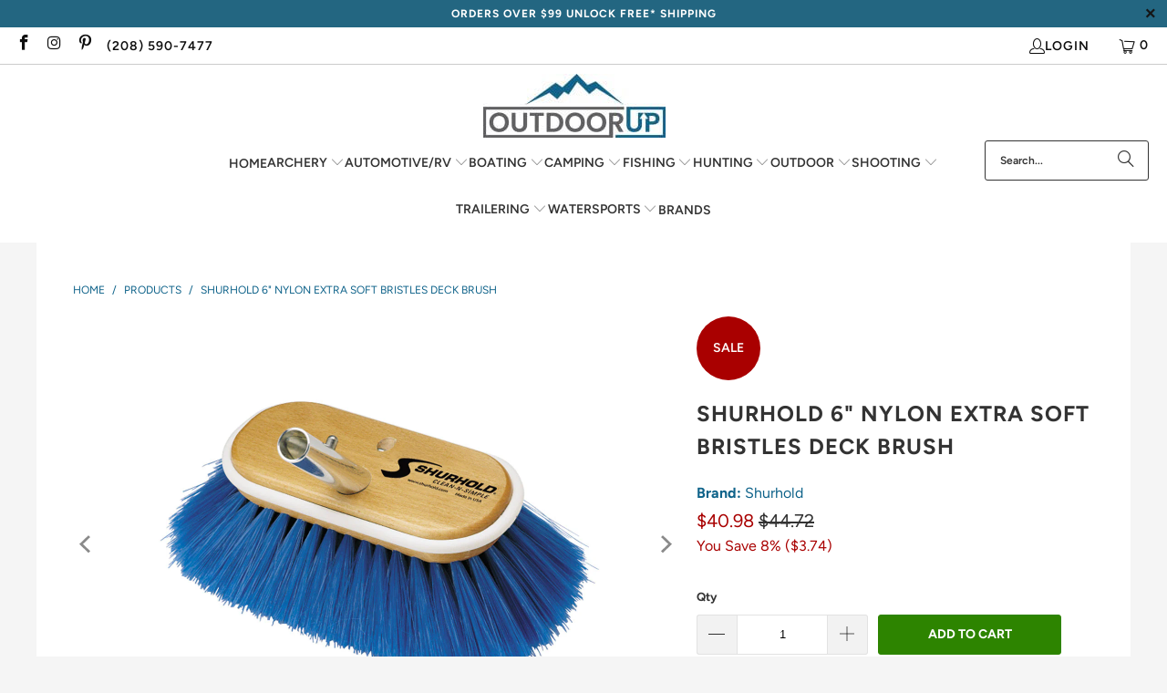

--- FILE ---
content_type: text/html; charset=utf-8
request_url: https://outdoorup.com/products/shurhold-6-nylon-extra-soft-bristles-deck-brush
body_size: 33104
content:


 <!DOCTYPE html>
<html class="no-js no-touch" lang="en"> <head> <meta name="google-site-verification" content="eWf79JS8XPCWZrGGiCUgKtQbwcuPLyDY7OCceJ0hSlA" /> <script>
    window.Store = window.Store || {};
    window.Store.id = 70164218151;</script> <meta charset="utf-8"> <meta http-equiv="cleartype" content="on"> <meta name="robots" content="index,follow"> <!-- Mobile Specific Metas --> <meta name="HandheldFriendly" content="True"> <meta name="MobileOptimized" content="320"> <meta name="viewport" content="width=device-width,initial-scale=1"> <meta name="theme-color" content="#f5f5f5"> <title>
      Shurhold 6 Nylon Extra Soft Bristles Deck Brush - OutdoorUp</title> <meta name="description" content="Shurhold 6 Nylon Extra Soft Bristles Deck Brush"/> <!-- Preconnect Domains --> <link rel="preconnect" href="https://cdn.shopify.com" /> <link rel="preconnect" href="https://monorail-edge.shopifysvc.com"> <link rel="dns-prefetch" href="https://productreviews.shopifycdn.com"> <!-- fallback for browsers that don't support preconnect --> <link rel="dns-prefetch" href="https://cdn.shopify.com" /> <link rel="dns-prefetch" href="https://ajax.googleapis.com" /> <!-- Preload Assets --> <link href="//outdoorup.com/cdn/shop/t/18/assets/fancybox.min.css?v=19278034316635137701700246516" as="style" rel="preload"> <link href="Liquid error (layout/theme line 61): Option 'as' is required but was not provided." as="stylesheet"> <!-- Stylesheet for Fancybox library --> <link href="//outdoorup.com/cdn/shop/t/18/assets/fancybox.min.css?v=19278034316635137701700246516" rel="stylesheet" type="text/css" media="all" /> <!-- Stylesheets for Turbo --> <link href="//outdoorup.com/cdn/shop/t/18/assets/styles.css?v=91158926232001490631768593486" rel="stylesheet" type="text/css" media="all" /> <script>
      window.lazySizesConfig = window.lazySizesConfig || {};

      lazySizesConfig.expand = 300;
      lazySizesConfig.loadHidden = false;

      /*! lazysizes - v5.2.2 - bgset plugin */
      !function(e,t){var a=function(){t(e.lazySizes),e.removeEventListener("lazyunveilread",a,!0)};t=t.bind(null,e,e.document),"object"==typeof module&&module.exports?t(require("lazysizes")):"function"==typeof define&&define.amd?define(["lazysizes"],t):e.lazySizes?a():e.addEventListener("lazyunveilread",a,!0)}(window,function(e,z,g){"use strict";var c,y,b,f,i,s,n,v,m;e.addEventListener&&(c=g.cfg,y=/\s+/g,b=/\s*\|\s+|\s+\|\s*/g,f=/^(.+?)(?:\s+\[\s*(.+?)\s*\])(?:\s+\[\s*(.+?)\s*\])?$/,i=/^\s*\(*\s*type\s*:\s*(.+?)\s*\)*\s*$/,s=/\(|\)|'/,n={contain:1,cover:1},v=function(e,t){var a;t&&((a=t.match(i))&&a[1]?e.setAttribute("type",a[1]):e.setAttribute("media",c.customMedia[t]||t))},m=function(e){var t,a,i,r;e.target._lazybgset&&(a=(t=e.target)._lazybgset,(i=t.currentSrc||t.src)&&((r=g.fire(a,"bgsetproxy",{src:i,useSrc:s.test(i)?JSON.stringify(i):i})).defaultPrevented||(a.style.backgroundImage="url("+r.detail.useSrc+")")),t._lazybgsetLoading&&(g.fire(a,"_lazyloaded",{},!1,!0),delete t._lazybgsetLoading))},addEventListener("lazybeforeunveil",function(e){var t,a,i,r,s,n,l,d,o,u;!e.defaultPrevented&&(t=e.target.getAttribute("data-bgset"))&&(o=e.target,(u=z.createElement("img")).alt="",u._lazybgsetLoading=!0,e.detail.firesLoad=!0,a=t,i=o,r=u,s=z.createElement("picture"),n=i.getAttribute(c.sizesAttr),l=i.getAttribute("data-ratio"),d=i.getAttribute("data-optimumx"),i._lazybgset&&i._lazybgset.parentNode==i&&i.removeChild(i._lazybgset),Object.defineProperty(r,"_lazybgset",{value:i,writable:!0}),Object.defineProperty(i,"_lazybgset",{value:s,writable:!0}),a=a.replace(y," ").split(b),s.style.display="none",r.className=c.lazyClass,1!=a.length||n||(n="auto"),a.forEach(function(e){var t,a=z.createElement("source");n&&"auto"!=n&&a.setAttribute("sizes",n),(t=e.match(f))?(a.setAttribute(c.srcsetAttr,t[1]),v(a,t[2]),v(a,t[3])):a.setAttribute(c.srcsetAttr,e),s.appendChild(a)}),n&&(r.setAttribute(c.sizesAttr,n),i.removeAttribute(c.sizesAttr),i.removeAttribute("sizes")),d&&r.setAttribute("data-optimumx",d),l&&r.setAttribute("data-ratio",l),s.appendChild(r),i.appendChild(s),setTimeout(function(){g.loader.unveil(u),g.rAF(function(){g.fire(u,"_lazyloaded",{},!0,!0),u.complete&&m({target:u})})}))}),z.addEventListener("load",m,!0),e.addEventListener("lazybeforesizes",function(e){var t,a,i,r;e.detail.instance==g&&e.target._lazybgset&&e.detail.dataAttr&&(t=e.target._lazybgset,i=t,r=(getComputedStyle(i)||{getPropertyValue:function(){}}).getPropertyValue("background-size"),!n[r]&&n[i.style.backgroundSize]&&(r=i.style.backgroundSize),n[a=r]&&(e.target._lazysizesParentFit=a,g.rAF(function(){e.target.setAttribute("data-parent-fit",a),e.target._lazysizesParentFit&&delete e.target._lazysizesParentFit})))},!0),z.documentElement.addEventListener("lazybeforesizes",function(e){var t,a;!e.defaultPrevented&&e.target._lazybgset&&e.detail.instance==g&&(e.detail.width=(t=e.target._lazybgset,a=g.gW(t,t.parentNode),(!t._lazysizesWidth||a>t._lazysizesWidth)&&(t._lazysizesWidth=a),t._lazysizesWidth))}))});

      /*! lazysizes - v5.2.2 */
      !function(e){var t=function(u,D,f){"use strict";var k,H;if(function(){var e;var t={lazyClass:"lazyload",loadedClass:"lazyloaded",loadingClass:"lazyloading",preloadClass:"lazypreload",errorClass:"lazyerror",autosizesClass:"lazyautosizes",srcAttr:"data-src",srcsetAttr:"data-srcset",sizesAttr:"data-sizes",minSize:40,customMedia:{},init:true,expFactor:1.5,hFac:.8,loadMode:2,loadHidden:true,ricTimeout:0,throttleDelay:125};H=u.lazySizesConfig||u.lazysizesConfig||{};for(e in t){if(!(e in H)){H[e]=t[e]}}}(),!D||!D.getElementsByClassName){return{init:function(){},cfg:H,noSupport:true}}var O=D.documentElement,a=u.HTMLPictureElement,P="addEventListener",$="getAttribute",q=u[P].bind(u),I=u.setTimeout,U=u.requestAnimationFrame||I,l=u.requestIdleCallback,j=/^picture$/i,r=["load","error","lazyincluded","_lazyloaded"],i={},G=Array.prototype.forEach,J=function(e,t){if(!i[t]){i[t]=new RegExp("(\\s|^)"+t+"(\\s|$)")}return i[t].test(e[$]("class")||"")&&i[t]},K=function(e,t){if(!J(e,t)){e.setAttribute("class",(e[$]("class")||"").trim()+" "+t)}},Q=function(e,t){var i;if(i=J(e,t)){e.setAttribute("class",(e[$]("class")||"").replace(i," "))}},V=function(t,i,e){var a=e?P:"removeEventListener";if(e){V(t,i)}r.forEach(function(e){t[a](e,i)})},X=function(e,t,i,a,r){var n=D.createEvent("Event");if(!i){i={}}i.instance=k;n.initEvent(t,!a,!r);n.detail=i;e.dispatchEvent(n);return n},Y=function(e,t){var i;if(!a&&(i=u.picturefill||H.pf)){if(t&&t.src&&!e[$]("srcset")){e.setAttribute("srcset",t.src)}i({reevaluate:true,elements:[e]})}else if(t&&t.src){e.src=t.src}},Z=function(e,t){return(getComputedStyle(e,null)||{})[t]},s=function(e,t,i){i=i||e.offsetWidth;while(i<H.minSize&&t&&!e._lazysizesWidth){i=t.offsetWidth;t=t.parentNode}return i},ee=function(){var i,a;var t=[];var r=[];var n=t;var s=function(){var e=n;n=t.length?r:t;i=true;a=false;while(e.length){e.shift()()}i=false};var e=function(e,t){if(i&&!t){e.apply(this,arguments)}else{n.push(e);if(!a){a=true;(D.hidden?I:U)(s)}}};e._lsFlush=s;return e}(),te=function(i,e){return e?function(){ee(i)}:function(){var e=this;var t=arguments;ee(function(){i.apply(e,t)})}},ie=function(e){var i;var a=0;var r=H.throttleDelay;var n=H.ricTimeout;var t=function(){i=false;a=f.now();e()};var s=l&&n>49?function(){l(t,{timeout:n});if(n!==H.ricTimeout){n=H.ricTimeout}}:te(function(){I(t)},true);return function(e){var t;if(e=e===true){n=33}if(i){return}i=true;t=r-(f.now()-a);if(t<0){t=0}if(e||t<9){s()}else{I(s,t)}}},ae=function(e){var t,i;var a=99;var r=function(){t=null;e()};var n=function(){var e=f.now()-i;if(e<a){I(n,a-e)}else{(l||r)(r)}};return function(){i=f.now();if(!t){t=I(n,a)}}},e=function(){var v,m,c,h,e;var y,z,g,p,C,b,A;var n=/^img$/i;var d=/^iframe$/i;var E="onscroll"in u&&!/(gle|ing)bot/.test(navigator.userAgent);var _=0;var w=0;var N=0;var M=-1;var x=function(e){N--;if(!e||N<0||!e.target){N=0}};var W=function(e){if(A==null){A=Z(D.body,"visibility")=="hidden"}return A||!(Z(e.parentNode,"visibility")=="hidden"&&Z(e,"visibility")=="hidden")};var S=function(e,t){var i;var a=e;var r=W(e);g-=t;b+=t;p-=t;C+=t;while(r&&(a=a.offsetParent)&&a!=D.body&&a!=O){r=(Z(a,"opacity")||1)>0;if(r&&Z(a,"overflow")!="visible"){i=a.getBoundingClientRect();r=C>i.left&&p<i.right&&b>i.top-1&&g<i.bottom+1}}return r};var t=function(){var e,t,i,a,r,n,s,l,o,u,f,c;var d=k.elements;if((h=H.loadMode)&&N<8&&(e=d.length)){t=0;M++;for(;t<e;t++){if(!d[t]||d[t]._lazyRace){continue}if(!E||k.prematureUnveil&&k.prematureUnveil(d[t])){R(d[t]);continue}if(!(l=d[t][$]("data-expand"))||!(n=l*1)){n=w}if(!u){u=!H.expand||H.expand<1?O.clientHeight>500&&O.clientWidth>500?500:370:H.expand;k._defEx=u;f=u*H.expFactor;c=H.hFac;A=null;if(w<f&&N<1&&M>2&&h>2&&!D.hidden){w=f;M=0}else if(h>1&&M>1&&N<6){w=u}else{w=_}}if(o!==n){y=innerWidth+n*c;z=innerHeight+n;s=n*-1;o=n}i=d[t].getBoundingClientRect();if((b=i.bottom)>=s&&(g=i.top)<=z&&(C=i.right)>=s*c&&(p=i.left)<=y&&(b||C||p||g)&&(H.loadHidden||W(d[t]))&&(m&&N<3&&!l&&(h<3||M<4)||S(d[t],n))){R(d[t]);r=true;if(N>9){break}}else if(!r&&m&&!a&&N<4&&M<4&&h>2&&(v[0]||H.preloadAfterLoad)&&(v[0]||!l&&(b||C||p||g||d[t][$](H.sizesAttr)!="auto"))){a=v[0]||d[t]}}if(a&&!r){R(a)}}};var i=ie(t);var B=function(e){var t=e.target;if(t._lazyCache){delete t._lazyCache;return}x(e);K(t,H.loadedClass);Q(t,H.loadingClass);V(t,L);X(t,"lazyloaded")};var a=te(B);var L=function(e){a({target:e.target})};var T=function(t,i){try{t.contentWindow.location.replace(i)}catch(e){t.src=i}};var F=function(e){var t;var i=e[$](H.srcsetAttr);if(t=H.customMedia[e[$]("data-media")||e[$]("media")]){e.setAttribute("media",t)}if(i){e.setAttribute("srcset",i)}};var s=te(function(t,e,i,a,r){var n,s,l,o,u,f;if(!(u=X(t,"lazybeforeunveil",e)).defaultPrevented){if(a){if(i){K(t,H.autosizesClass)}else{t.setAttribute("sizes",a)}}s=t[$](H.srcsetAttr);n=t[$](H.srcAttr);if(r){l=t.parentNode;o=l&&j.test(l.nodeName||"")}f=e.firesLoad||"src"in t&&(s||n||o);u={target:t};K(t,H.loadingClass);if(f){clearTimeout(c);c=I(x,2500);V(t,L,true)}if(o){G.call(l.getElementsByTagName("source"),F)}if(s){t.setAttribute("srcset",s)}else if(n&&!o){if(d.test(t.nodeName)){T(t,n)}else{t.src=n}}if(r&&(s||o)){Y(t,{src:n})}}if(t._lazyRace){delete t._lazyRace}Q(t,H.lazyClass);ee(function(){var e=t.complete&&t.naturalWidth>1;if(!f||e){if(e){K(t,"ls-is-cached")}B(u);t._lazyCache=true;I(function(){if("_lazyCache"in t){delete t._lazyCache}},9)}if(t.loading=="lazy"){N--}},true)});var R=function(e){if(e._lazyRace){return}var t;var i=n.test(e.nodeName);var a=i&&(e[$](H.sizesAttr)||e[$]("sizes"));var r=a=="auto";if((r||!m)&&i&&(e[$]("src")||e.srcset)&&!e.complete&&!J(e,H.errorClass)&&J(e,H.lazyClass)){return}t=X(e,"lazyunveilread").detail;if(r){re.updateElem(e,true,e.offsetWidth)}e._lazyRace=true;N++;s(e,t,r,a,i)};var r=ae(function(){H.loadMode=3;i()});var l=function(){if(H.loadMode==3){H.loadMode=2}r()};var o=function(){if(m){return}if(f.now()-e<999){I(o,999);return}m=true;H.loadMode=3;i();q("scroll",l,true)};return{_:function(){e=f.now();k.elements=D.getElementsByClassName(H.lazyClass);v=D.getElementsByClassName(H.lazyClass+" "+H.preloadClass);q("scroll",i,true);q("resize",i,true);q("pageshow",function(e){if(e.persisted){var t=D.querySelectorAll("."+H.loadingClass);if(t.length&&t.forEach){U(function(){t.forEach(function(e){if(e.complete){R(e)}})})}}});if(u.MutationObserver){new MutationObserver(i).observe(O,{childList:true,subtree:true,attributes:true})}else{O[P]("DOMNodeInserted",i,true);O[P]("DOMAttrModified",i,true);setInterval(i,999)}q("hashchange",i,true);["focus","mouseover","click","load","transitionend","animationend"].forEach(function(e){D[P](e,i,true)});if(/d$|^c/.test(D.readyState)){o()}else{q("load",o);D[P]("DOMContentLoaded",i);I(o,2e4)}if(k.elements.length){t();ee._lsFlush()}else{i()}},checkElems:i,unveil:R,_aLSL:l}}(),re=function(){var i;var n=te(function(e,t,i,a){var r,n,s;e._lazysizesWidth=a;a+="px";e.setAttribute("sizes",a);if(j.test(t.nodeName||"")){r=t.getElementsByTagName("source");for(n=0,s=r.length;n<s;n++){r[n].setAttribute("sizes",a)}}if(!i.detail.dataAttr){Y(e,i.detail)}});var a=function(e,t,i){var a;var r=e.parentNode;if(r){i=s(e,r,i);a=X(e,"lazybeforesizes",{width:i,dataAttr:!!t});if(!a.defaultPrevented){i=a.detail.width;if(i&&i!==e._lazysizesWidth){n(e,r,a,i)}}}};var e=function(){var e;var t=i.length;if(t){e=0;for(;e<t;e++){a(i[e])}}};var t=ae(e);return{_:function(){i=D.getElementsByClassName(H.autosizesClass);q("resize",t)},checkElems:t,updateElem:a}}(),t=function(){if(!t.i&&D.getElementsByClassName){t.i=true;re._();e._()}};return I(function(){H.init&&t()}),k={cfg:H,autoSizer:re,loader:e,init:t,uP:Y,aC:K,rC:Q,hC:J,fire:X,gW:s,rAF:ee}}(e,e.document,Date);e.lazySizes=t,"object"==typeof module&&module.exports&&(module.exports=t)}("undefined"!=typeof window?window:{});</script> <!-- Icons --> <link rel="shortcut icon" type="image/x-icon" href="//outdoorup.com/cdn/shop/files/apple-touch-icon_180x180.png?v=1677305551"> <link rel="apple-touch-icon" href="//outdoorup.com/cdn/shop/files/apple-touch-icon_180x180.png?v=1677305551"/> <link rel="apple-touch-icon" sizes="57x57" href="//outdoorup.com/cdn/shop/files/apple-touch-icon_57x57.png?v=1677305551"/> <link rel="apple-touch-icon" sizes="60x60" href="//outdoorup.com/cdn/shop/files/apple-touch-icon_60x60.png?v=1677305551"/> <link rel="apple-touch-icon" sizes="72x72" href="//outdoorup.com/cdn/shop/files/apple-touch-icon_72x72.png?v=1677305551"/> <link rel="apple-touch-icon" sizes="76x76" href="//outdoorup.com/cdn/shop/files/apple-touch-icon_76x76.png?v=1677305551"/> <link rel="apple-touch-icon" sizes="114x114" href="//outdoorup.com/cdn/shop/files/apple-touch-icon_114x114.png?v=1677305551"/> <link rel="apple-touch-icon" sizes="180x180" href="//outdoorup.com/cdn/shop/files/apple-touch-icon_180x180.png?v=1677305551"/> <link rel="apple-touch-icon" sizes="228x228" href="//outdoorup.com/cdn/shop/files/apple-touch-icon_228x228.png?v=1677305551"/> <link rel="canonical" href="https://outdoorup.com/products/shurhold-6-nylon-extra-soft-bristles-deck-brush"/> <script src="//outdoorup.com/cdn/shop/t/18/assets/jquery.min.js?v=81049236547974671631690394566" defer></script> <script>
      window.PXUTheme = window.PXUTheme || {};
      window.PXUTheme.version = '9.1.0-pre.0';
      window.PXUTheme.name = 'Turbo';</script>
    


    
<template id="price-ui"><span class="price " data-price></span><span class="compare-at-price" data-compare-at-price></span><span class="unit-pricing" data-unit-pricing></span></template> <template id="price-ui-badge"><div class="price-ui-badge__sticker price-ui-badge__sticker--"> <span class="price-ui-badge__sticker-text" data-badge></span></div></template> <template id="price-ui__price"><span class="money" data-price></span></template> <template id="price-ui__price-range"><span class="price-min" data-price-min><span class="money" data-price></span></span> - <span class="price-max" data-price-max><span class="money" data-price></span></span></template> <template id="price-ui__unit-pricing"><span class="unit-quantity" data-unit-quantity></span> | <span class="unit-price" data-unit-price><span class="money" data-price></span></span> / <span class="unit-measurement" data-unit-measurement></span></template> <template id="price-ui-badge__percent-savings-range">Save up to <span data-price-percent></span>%</template> <template id="price-ui-badge__percent-savings">Save <span data-price-percent></span>%</template> <template id="price-ui-badge__price-savings-range">Save up to <span class="money" data-price></span></template> <template id="price-ui-badge__price-savings">Save <span class="money" data-price></span></template> <template id="price-ui-badge__on-sale">Sale</template> <template id="price-ui-badge__sold-out">Sold out</template> <template id="price-ui-badge__in-stock">In stock</template> <script>
      
window.PXUTheme = window.PXUTheme || {};


window.PXUTheme.theme_settings = {};
window.PXUTheme.currency = {};
window.PXUTheme.routes = window.PXUTheme.routes || {};


window.PXUTheme.theme_settings.display_tos_checkbox = false;
window.PXUTheme.theme_settings.go_to_checkout = false;
window.PXUTheme.theme_settings.cart_action = "ajax";
window.PXUTheme.theme_settings.cart_shipping_calculator = false;


window.PXUTheme.theme_settings.collection_swatches = false;
window.PXUTheme.theme_settings.collection_secondary_image = false;


window.PXUTheme.currency.show_multiple_currencies = false;
window.PXUTheme.currency.shop_currency = "USD";
window.PXUTheme.currency.default_currency = "USD";
window.PXUTheme.currency.display_format = "money_format";
window.PXUTheme.currency.money_format = "${{amount}}";
window.PXUTheme.currency.money_format_no_currency = "${{amount}}";
window.PXUTheme.currency.money_format_currency = "${{amount}} USD";
window.PXUTheme.currency.native_multi_currency = false;
window.PXUTheme.currency.iso_code = "USD";
window.PXUTheme.currency.symbol = "$";


window.PXUTheme.theme_settings.display_inventory_left = true;
window.PXUTheme.theme_settings.inventory_threshold = 10;
window.PXUTheme.theme_settings.limit_quantity = true;


window.PXUTheme.theme_settings.menu_position = "inline";


window.PXUTheme.theme_settings.newsletter_popup = false;
window.PXUTheme.theme_settings.newsletter_popup_days = "7";
window.PXUTheme.theme_settings.newsletter_popup_mobile = false;
window.PXUTheme.theme_settings.newsletter_popup_seconds = 8;


window.PXUTheme.theme_settings.pagination_type = "basic_pagination";


window.PXUTheme.theme_settings.enable_shopify_collection_badges = true;
window.PXUTheme.theme_settings.quick_shop_thumbnail_position = "bottom-thumbnails";
window.PXUTheme.theme_settings.product_form_style = "swatches";
window.PXUTheme.theme_settings.sale_banner_enabled = true;
window.PXUTheme.theme_settings.display_savings = true;
window.PXUTheme.theme_settings.display_sold_out_price = true;
window.PXUTheme.theme_settings.free_text = "Free";
window.PXUTheme.theme_settings.video_looping = false;
window.PXUTheme.theme_settings.quick_shop_style = "popup";
window.PXUTheme.theme_settings.hover_enabled = false;


window.PXUTheme.routes.cart_url = "/cart";
window.PXUTheme.routes.root_url = "/";
window.PXUTheme.routes.search_url = "/search";
window.PXUTheme.routes.all_products_collection_url = "/collections/all";
window.PXUTheme.routes.product_recommendations_url = "/recommendations/products";
window.PXUTheme.routes.predictive_search_url = "/search/suggest";


window.PXUTheme.theme_settings.image_loading_style = "blur-up";


window.PXUTheme.theme_settings.enable_autocomplete = true;


window.PXUTheme.theme_settings.page_dots_enabled = false;
window.PXUTheme.theme_settings.slideshow_arrow_size = "light";


window.PXUTheme.theme_settings.quick_shop_enabled = true;


window.PXUTheme.translation = {};


window.PXUTheme.translation.agree_to_terms_warning = "You must agree with the terms and conditions to checkout.";
window.PXUTheme.translation.one_item_left = "item left";
window.PXUTheme.translation.items_left_text = "units left";
window.PXUTheme.translation.cart_savings_text = "Total Savings";
window.PXUTheme.translation.cart_discount_text = "Discount";
window.PXUTheme.translation.cart_subtotal_text = "Subtotal";
window.PXUTheme.translation.cart_remove_text = "Remove";
window.PXUTheme.translation.cart_free_text = "Free";


window.PXUTheme.translation.newsletter_success_text = "Thank you for joining our mailing list!";


window.PXUTheme.translation.notify_email = "Enter your email address...";
window.PXUTheme.translation.notify_email_value = "Translation missing: en.contact.fields.email";
window.PXUTheme.translation.notify_email_send = "Send";
window.PXUTheme.translation.notify_message_first = "Please notify me when ";
window.PXUTheme.translation.notify_message_last = " becomes available - ";
window.PXUTheme.translation.notify_success_text = "Thanks! We will notify you when this product becomes available!";


window.PXUTheme.translation.add_to_cart = "Add to Cart";
window.PXUTheme.translation.coming_soon_text = "Coming Soon";
window.PXUTheme.translation.sold_out_text = "Sold Out";
window.PXUTheme.translation.sale_text = "Sale";
window.PXUTheme.translation.savings_text = "You Save";
window.PXUTheme.translation.from_text = "from";
window.PXUTheme.translation.new_text = "New";
window.PXUTheme.translation.pre_order_text = "Pre-Order";
window.PXUTheme.translation.unavailable_text = "Unavailable";


window.PXUTheme.translation.all_results = "View all results";
window.PXUTheme.translation.no_results = "Sorry, no results!";


window.PXUTheme.media_queries = {};
window.PXUTheme.media_queries.small = window.matchMedia( "(max-width: 480px)" );
window.PXUTheme.media_queries.medium = window.matchMedia( "(max-width: 798px)" );
window.PXUTheme.media_queries.large = window.matchMedia( "(min-width: 799px)" );
window.PXUTheme.media_queries.larger = window.matchMedia( "(min-width: 960px)" );
window.PXUTheme.media_queries.xlarge = window.matchMedia( "(min-width: 1200px)" );
window.PXUTheme.media_queries.ie10 = window.matchMedia( "all and (-ms-high-contrast: none), (-ms-high-contrast: active)" );
window.PXUTheme.media_queries.tablet = window.matchMedia( "only screen and (min-width: 799px) and (max-width: 1024px)" );
window.PXUTheme.media_queries.mobile_and_tablet = window.matchMedia( "(max-width: 1024px)" );</script> <script src="//outdoorup.com/cdn/shop/t/18/assets/vendors.min.js?v=78325671063684136391700246477" defer></script> <script src="//outdoorup.com/cdn/shop/t/18/assets/sections.min.js?v=107159110759830889801690394566" defer></script> <script src="//outdoorup.com/cdn/shop/t/18/assets/utilities.min.js?v=141807055788052661051690394566" defer></script> <script src="//outdoorup.com/cdn/shop/t/18/assets/app.min.js?v=7250447927703080201690394566" defer></script> <script src="//outdoorup.com/cdn/shop/t/18/assets/instantclick.min.js?v=20092422000980684151690394566" data-no-instant defer></script> <script data-no-instant>
        window.addEventListener('DOMContentLoaded', function() {

          function inIframe() {
            try {
              return window.self !== window.top;
            } catch (e) {
              return true;
            }
          }

          if (!inIframe()){
            InstantClick.on('change', function() {

              $('head script[src*="shopify"]').each(function() {
                var script = document.createElement('script');
                script.type = 'text/javascript';
                script.src = $(this).attr('src');

                $('body').append(script);
              });

              $('body').removeClass('fancybox-active');
              $.fancybox.destroy();

              InstantClick.init();

            });
          }
        });</script> <script></script> <script>window.performance && window.performance.mark && window.performance.mark('shopify.content_for_header.start');</script><meta name="google-site-verification" content="_DMGTEb7FZIcIOEd8HDGOCbHeu6s_X2tu0rGz9ePihc">
<meta id="shopify-digital-wallet" name="shopify-digital-wallet" content="/70164218151/digital_wallets/dialog">
<meta name="shopify-checkout-api-token" content="51f80c2046623a285397503ef01b184e">
<meta id="in-context-paypal-metadata" data-shop-id="70164218151" data-venmo-supported="false" data-environment="production" data-locale="en_US" data-paypal-v4="true" data-currency="USD">
<link rel="alternate" type="application/json+oembed" href="https://outdoorup.com/products/shurhold-6-nylon-extra-soft-bristles-deck-brush.oembed">
<script async="async" src="/checkouts/internal/preloads.js?locale=en-US"></script>
<link rel="preconnect" href="https://shop.app" crossorigin="anonymous">
<script async="async" src="https://shop.app/checkouts/internal/preloads.js?locale=en-US&shop_id=70164218151" crossorigin="anonymous"></script>
<script id="apple-pay-shop-capabilities" type="application/json">{"shopId":70164218151,"countryCode":"US","currencyCode":"USD","merchantCapabilities":["supports3DS"],"merchantId":"gid:\/\/shopify\/Shop\/70164218151","merchantName":"OutdoorUp","requiredBillingContactFields":["postalAddress","email","phone"],"requiredShippingContactFields":["postalAddress","email","phone"],"shippingType":"shipping","supportedNetworks":["visa","masterCard","amex","discover","elo","jcb"],"total":{"type":"pending","label":"OutdoorUp","amount":"1.00"},"shopifyPaymentsEnabled":true,"supportsSubscriptions":true}</script>
<script id="shopify-features" type="application/json">{"accessToken":"51f80c2046623a285397503ef01b184e","betas":["rich-media-storefront-analytics"],"domain":"outdoorup.com","predictiveSearch":true,"shopId":70164218151,"locale":"en"}</script>
<script>var Shopify = Shopify || {};
Shopify.shop = "outdoorup.myshopify.com";
Shopify.locale = "en";
Shopify.currency = {"active":"USD","rate":"1.0"};
Shopify.country = "US";
Shopify.theme = {"name":"OutdoorUp Prod OOTS Turbo 9.1.0","id":155287060775,"schema_name":"Turbo","schema_version":"9.1.0","theme_store_id":null,"role":"main"};
Shopify.theme.handle = "null";
Shopify.theme.style = {"id":null,"handle":null};
Shopify.cdnHost = "outdoorup.com/cdn";
Shopify.routes = Shopify.routes || {};
Shopify.routes.root = "/";</script>
<script type="module">!function(o){(o.Shopify=o.Shopify||{}).modules=!0}(window);</script>
<script>!function(o){function n(){var o=[];function n(){o.push(Array.prototype.slice.apply(arguments))}return n.q=o,n}var t=o.Shopify=o.Shopify||{};t.loadFeatures=n(),t.autoloadFeatures=n()}(window);</script>
<script>
  window.ShopifyPay = window.ShopifyPay || {};
  window.ShopifyPay.apiHost = "shop.app\/pay";
  window.ShopifyPay.redirectState = null;
</script>
<script id="shop-js-analytics" type="application/json">{"pageType":"product"}</script>
<script defer="defer" async type="module" src="//outdoorup.com/cdn/shopifycloud/shop-js/modules/v2/client.init-shop-cart-sync_BApSsMSl.en.esm.js"></script>
<script defer="defer" async type="module" src="//outdoorup.com/cdn/shopifycloud/shop-js/modules/v2/chunk.common_CBoos6YZ.esm.js"></script>
<script type="module">
  await import("//outdoorup.com/cdn/shopifycloud/shop-js/modules/v2/client.init-shop-cart-sync_BApSsMSl.en.esm.js");
await import("//outdoorup.com/cdn/shopifycloud/shop-js/modules/v2/chunk.common_CBoos6YZ.esm.js");

  window.Shopify.SignInWithShop?.initShopCartSync?.({"fedCMEnabled":true,"windoidEnabled":true});

</script>
<script defer="defer" async type="module" src="//outdoorup.com/cdn/shopifycloud/shop-js/modules/v2/client.payment-terms_BHOWV7U_.en.esm.js"></script>
<script defer="defer" async type="module" src="//outdoorup.com/cdn/shopifycloud/shop-js/modules/v2/chunk.common_CBoos6YZ.esm.js"></script>
<script defer="defer" async type="module" src="//outdoorup.com/cdn/shopifycloud/shop-js/modules/v2/chunk.modal_Bu1hFZFC.esm.js"></script>
<script type="module">
  await import("//outdoorup.com/cdn/shopifycloud/shop-js/modules/v2/client.payment-terms_BHOWV7U_.en.esm.js");
await import("//outdoorup.com/cdn/shopifycloud/shop-js/modules/v2/chunk.common_CBoos6YZ.esm.js");
await import("//outdoorup.com/cdn/shopifycloud/shop-js/modules/v2/chunk.modal_Bu1hFZFC.esm.js");

  
</script>
<script>
  window.Shopify = window.Shopify || {};
  if (!window.Shopify.featureAssets) window.Shopify.featureAssets = {};
  window.Shopify.featureAssets['shop-js'] = {"shop-cart-sync":["modules/v2/client.shop-cart-sync_DJczDl9f.en.esm.js","modules/v2/chunk.common_CBoos6YZ.esm.js"],"init-fed-cm":["modules/v2/client.init-fed-cm_BzwGC0Wi.en.esm.js","modules/v2/chunk.common_CBoos6YZ.esm.js"],"shop-button":["modules/v2/client.shop-button_D_JX508o.en.esm.js","modules/v2/chunk.common_CBoos6YZ.esm.js"],"init-windoid":["modules/v2/client.init-windoid_BS26ThXS.en.esm.js","modules/v2/chunk.common_CBoos6YZ.esm.js"],"init-shop-cart-sync":["modules/v2/client.init-shop-cart-sync_BApSsMSl.en.esm.js","modules/v2/chunk.common_CBoos6YZ.esm.js"],"shop-cash-offers":["modules/v2/client.shop-cash-offers_DthCPNIO.en.esm.js","modules/v2/chunk.common_CBoos6YZ.esm.js","modules/v2/chunk.modal_Bu1hFZFC.esm.js"],"shop-toast-manager":["modules/v2/client.shop-toast-manager_tEhgP2F9.en.esm.js","modules/v2/chunk.common_CBoos6YZ.esm.js"],"avatar":["modules/v2/client.avatar_BTnouDA3.en.esm.js"],"init-shop-email-lookup-coordinator":["modules/v2/client.init-shop-email-lookup-coordinator_DFwWcvrS.en.esm.js","modules/v2/chunk.common_CBoos6YZ.esm.js"],"pay-button":["modules/v2/client.pay-button_BuNmcIr_.en.esm.js","modules/v2/chunk.common_CBoos6YZ.esm.js"],"init-customer-accounts":["modules/v2/client.init-customer-accounts_C0Oh2ljF.en.esm.js","modules/v2/client.shop-login-button_DwLgFT0K.en.esm.js","modules/v2/chunk.common_CBoos6YZ.esm.js","modules/v2/chunk.modal_Bu1hFZFC.esm.js"],"shop-login-button":["modules/v2/client.shop-login-button_DwLgFT0K.en.esm.js","modules/v2/chunk.common_CBoos6YZ.esm.js","modules/v2/chunk.modal_Bu1hFZFC.esm.js"],"init-customer-accounts-sign-up":["modules/v2/client.init-customer-accounts-sign-up_TlVCiykN.en.esm.js","modules/v2/client.shop-login-button_DwLgFT0K.en.esm.js","modules/v2/chunk.common_CBoos6YZ.esm.js","modules/v2/chunk.modal_Bu1hFZFC.esm.js"],"init-shop-for-new-customer-accounts":["modules/v2/client.init-shop-for-new-customer-accounts_DrjXSI53.en.esm.js","modules/v2/client.shop-login-button_DwLgFT0K.en.esm.js","modules/v2/chunk.common_CBoos6YZ.esm.js","modules/v2/chunk.modal_Bu1hFZFC.esm.js"],"shop-follow-button":["modules/v2/client.shop-follow-button_C5D3XtBb.en.esm.js","modules/v2/chunk.common_CBoos6YZ.esm.js","modules/v2/chunk.modal_Bu1hFZFC.esm.js"],"checkout-modal":["modules/v2/client.checkout-modal_8TC_1FUY.en.esm.js","modules/v2/chunk.common_CBoos6YZ.esm.js","modules/v2/chunk.modal_Bu1hFZFC.esm.js"],"lead-capture":["modules/v2/client.lead-capture_Cq0gfm7I.en.esm.js","modules/v2/chunk.common_CBoos6YZ.esm.js","modules/v2/chunk.modal_Bu1hFZFC.esm.js"],"shop-login":["modules/v2/client.shop-login_BmtnoEUo.en.esm.js","modules/v2/chunk.common_CBoos6YZ.esm.js","modules/v2/chunk.modal_Bu1hFZFC.esm.js"],"payment-terms":["modules/v2/client.payment-terms_BHOWV7U_.en.esm.js","modules/v2/chunk.common_CBoos6YZ.esm.js","modules/v2/chunk.modal_Bu1hFZFC.esm.js"]};
</script>
<script>(function() {
  var isLoaded = false;
  function asyncLoad() {
    if (isLoaded) return;
    isLoaded = true;
    var urls = ["\/\/cdn.shopify.com\/proxy\/537b4d4d255bfb0a05006cbfc214045ad1f363676c3848d0247a0f20888930a2\/bingshoppingtool-t2app-prod.trafficmanager.net\/uet\/tracking_script?shop=outdoorup.myshopify.com\u0026sp-cache-control=cHVibGljLCBtYXgtYWdlPTkwMA"];
    for (var i = 0; i <urls.length; i++) {
      var s = document.createElement('script');
      s.type = 'text/javascript';
      s.async = true;
      s.src = urls[i];
      var x = document.getElementsByTagName('script')[0];
      x.parentNode.insertBefore(s, x);
    }
  };
  if(window.attachEvent) {
    window.attachEvent('onload', asyncLoad);
  } else {
    window.addEventListener('load', asyncLoad, false);
  }
})();</script>
<script id="__st">var __st={"a":70164218151,"offset":-28800,"reqid":"38a6d9aa-3cc4-4f02-995e-10bb1f8ff63f-1768848757","pageurl":"outdoorup.com\/products\/shurhold-6-nylon-extra-soft-bristles-deck-brush","u":"2e363ce92cfa","p":"product","rtyp":"product","rid":8077958578471};</script>
<script>window.ShopifyPaypalV4VisibilityTracking = true;</script>
<script id="captcha-bootstrap">!function(){'use strict';const t='contact',e='account',n='new_comment',o=[[t,t],['blogs',n],['comments',n],[t,'customer']],c=[[e,'customer_login'],[e,'guest_login'],[e,'recover_customer_password'],[e,'create_customer']],r=t=>t.map((([t,e])=>`form[action*='/${t}']:not([data-nocaptcha='true']) input[name='form_type'][value='${e}']`)).join(','),a=t=>()=>t?[...document.querySelectorAll(t)].map((t=>t.form)):[];function s(){const t=[...o],e=r(t);return a(e)}const i='password',u='form_key',d=['recaptcha-v3-token','g-recaptcha-response','h-captcha-response',i],f=()=>{try{return window.sessionStorage}catch{return}},m='__shopify_v',_=t=>t.elements[u];function p(t,e,n=!1){try{const o=window.sessionStorage,c=JSON.parse(o.getItem(e)),{data:r}=function(t){const{data:e,action:n}=t;return t[m]||n?{data:e,action:n}:{data:t,action:n}}(c);for(const[e,n]of Object.entries(r))t.elements[e]&&(t.elements[e].value=n);n&&o.removeItem(e)}catch(o){console.error('form repopulation failed',{error:o})}}const l='form_type',E='cptcha';function T(t){t.dataset[E]=!0}const w=window,h=w.document,L='Shopify',v='ce_forms',y='captcha';let A=!1;((t,e)=>{const n=(g='f06e6c50-85a8-45c8-87d0-21a2b65856fe',I='https://cdn.shopify.com/shopifycloud/storefront-forms-hcaptcha/ce_storefront_forms_captcha_hcaptcha.v1.5.2.iife.js',D={infoText:'Protected by hCaptcha',privacyText:'Privacy',termsText:'Terms'},(t,e,n)=>{const o=w[L][v],c=o.bindForm;if(c)return c(t,g,e,D).then(n);var r;o.q.push([[t,g,e,D],n]),r=I,A||(h.body.append(Object.assign(h.createElement('script'),{id:'captcha-provider',async:!0,src:r})),A=!0)});var g,I,D;w[L]=w[L]||{},w[L][v]=w[L][v]||{},w[L][v].q=[],w[L][y]=w[L][y]||{},w[L][y].protect=function(t,e){n(t,void 0,e),T(t)},Object.freeze(w[L][y]),function(t,e,n,w,h,L){const[v,y,A,g]=function(t,e,n){const i=e?o:[],u=t?c:[],d=[...i,...u],f=r(d),m=r(i),_=r(d.filter((([t,e])=>n.includes(e))));return[a(f),a(m),a(_),s()]}(w,h,L),I=t=>{const e=t.target;return e instanceof HTMLFormElement?e:e&&e.form},D=t=>v().includes(t);t.addEventListener('submit',(t=>{const e=I(t);if(!e)return;const n=D(e)&&!e.dataset.hcaptchaBound&&!e.dataset.recaptchaBound,o=_(e),c=g().includes(e)&&(!o||!o.value);(n||c)&&t.preventDefault(),c&&!n&&(function(t){try{if(!f())return;!function(t){const e=f();if(!e)return;const n=_(t);if(!n)return;const o=n.value;o&&e.removeItem(o)}(t);const e=Array.from(Array(32),(()=>Math.random().toString(36)[2])).join('');!function(t,e){_(t)||t.append(Object.assign(document.createElement('input'),{type:'hidden',name:u})),t.elements[u].value=e}(t,e),function(t,e){const n=f();if(!n)return;const o=[...t.querySelectorAll(`input[type='${i}']`)].map((({name:t})=>t)),c=[...d,...o],r={};for(const[a,s]of new FormData(t).entries())c.includes(a)||(r[a]=s);n.setItem(e,JSON.stringify({[m]:1,action:t.action,data:r}))}(t,e)}catch(e){console.error('failed to persist form',e)}}(e),e.submit())}));const S=(t,e)=>{t&&!t.dataset[E]&&(n(t,e.some((e=>e===t))),T(t))};for(const o of['focusin','change'])t.addEventListener(o,(t=>{const e=I(t);D(e)&&S(e,y())}));const B=e.get('form_key'),M=e.get(l),P=B&&M;t.addEventListener('DOMContentLoaded',(()=>{const t=y();if(P)for(const e of t)e.elements[l].value===M&&p(e,B);[...new Set([...A(),...v().filter((t=>'true'===t.dataset.shopifyCaptcha))])].forEach((e=>S(e,t)))}))}(h,new URLSearchParams(w.location.search),n,t,e,['guest_login'])})(!0,!0)}();</script>
<script integrity="sha256-4kQ18oKyAcykRKYeNunJcIwy7WH5gtpwJnB7kiuLZ1E=" data-source-attribution="shopify.loadfeatures" defer="defer" src="//outdoorup.com/cdn/shopifycloud/storefront/assets/storefront/load_feature-a0a9edcb.js" crossorigin="anonymous"></script>
<script crossorigin="anonymous" defer="defer" src="//outdoorup.com/cdn/shopifycloud/storefront/assets/shopify_pay/storefront-65b4c6d7.js?v=20250812"></script>
<script data-source-attribution="shopify.dynamic_checkout.dynamic.init">var Shopify=Shopify||{};Shopify.PaymentButton=Shopify.PaymentButton||{isStorefrontPortableWallets:!0,init:function(){window.Shopify.PaymentButton.init=function(){};var t=document.createElement("script");t.src="https://outdoorup.com/cdn/shopifycloud/portable-wallets/latest/portable-wallets.en.js",t.type="module",document.head.appendChild(t)}};
</script>
<script data-source-attribution="shopify.dynamic_checkout.buyer_consent">
  function portableWalletsHideBuyerConsent(e){var t=document.getElementById("shopify-buyer-consent"),n=document.getElementById("shopify-subscription-policy-button");t&&n&&(t.classList.add("hidden"),t.setAttribute("aria-hidden","true"),n.removeEventListener("click",e))}function portableWalletsShowBuyerConsent(e){var t=document.getElementById("shopify-buyer-consent"),n=document.getElementById("shopify-subscription-policy-button");t&&n&&(t.classList.remove("hidden"),t.removeAttribute("aria-hidden"),n.addEventListener("click",e))}window.Shopify?.PaymentButton&&(window.Shopify.PaymentButton.hideBuyerConsent=portableWalletsHideBuyerConsent,window.Shopify.PaymentButton.showBuyerConsent=portableWalletsShowBuyerConsent);
</script>
<script data-source-attribution="shopify.dynamic_checkout.cart.bootstrap">document.addEventListener("DOMContentLoaded",(function(){function t(){return document.querySelector("shopify-accelerated-checkout-cart, shopify-accelerated-checkout")}if(t())Shopify.PaymentButton.init();else{new MutationObserver((function(e,n){t()&&(Shopify.PaymentButton.init(),n.disconnect())})).observe(document.body,{childList:!0,subtree:!0})}}));
</script>
<link id="shopify-accelerated-checkout-styles" rel="stylesheet" media="screen" href="https://outdoorup.com/cdn/shopifycloud/portable-wallets/latest/accelerated-checkout-backwards-compat.css" crossorigin="anonymous">
<style id="shopify-accelerated-checkout-cart">
        #shopify-buyer-consent {
  margin-top: 1em;
  display: inline-block;
  width: 100%;
}

#shopify-buyer-consent.hidden {
  display: none;
}

#shopify-subscription-policy-button {
  background: none;
  border: none;
  padding: 0;
  text-decoration: underline;
  font-size: inherit;
  cursor: pointer;
}

#shopify-subscription-policy-button::before {
  box-shadow: none;
}

      </style>

<script>window.performance && window.performance.mark && window.performance.mark('shopify.content_for_header.end');</script>

    

<meta name="author" content="OutdoorUp">
<meta property="og:url" content="https://outdoorup.com/products/shurhold-6-nylon-extra-soft-bristles-deck-brush">
<meta property="og:site_name" content="OutdoorUp"> <meta property="og:type" content="product"> <meta property="og:title" content="Shurhold 6&quot; Nylon Extra Soft Bristles Deck Brush"> <meta property="og:image" content="https://outdoorup.com/cdn/shop/products/Shurhold-6-Nylon-Extra-Soft-Bristles-Deck-Brush-542_600x.jpg?v=1679218469"> <meta property="og:image:secure_url" content="https://outdoorup.com/cdn/shop/products/Shurhold-6-Nylon-Extra-Soft-Bristles-Deck-Brush-542_600x.jpg?v=1679218469"> <meta property="og:image:width" content="1000"> <meta property="og:image:height" content="1000"> <meta property="og:image" content="https://outdoorup.com/cdn/shop/products/Shurhold-6-Nylon-Extra-Soft-Bristles-Deck-Brush-648_600x.jpg?v=1679218472"> <meta property="og:image:secure_url" content="https://outdoorup.com/cdn/shop/products/Shurhold-6-Nylon-Extra-Soft-Bristles-Deck-Brush-648_600x.jpg?v=1679218472"> <meta property="og:image:width" content="1000"> <meta property="og:image:height" content="1000"> <meta property="product:price:amount" content="40.98"> <meta property="product:price:currency" content="USD"> <meta property="og:description" content="Shurhold 6 Nylon Extra Soft Bristles Deck Brush">




<meta name="twitter:card" content="summary"> <meta name="twitter:title" content="Shurhold 6&quot; Nylon Extra Soft Bristles Deck Brush"> <meta name="twitter:description" content="Shur-Lok BrushesDeck brushes flared bristeles and angled head design6&quot; Nylon Soft Brushw/ blue nylon bristles Specifications:
Type: Tools &amp;amp; Accessories
Box Dimensions: 5&quot;H x 6&quot;W x 10&quot;L WT: 0.9 lbs
UPC: 703485209707
"> <meta name="twitter:image" content="https://outdoorup.com/cdn/shop/products/Shurhold-6-Nylon-Extra-Soft-Bristles-Deck-Brush-542_240x.jpg?v=1679218469"> <meta name="twitter:image:width" content="240"> <meta name="twitter:image:height" content="240"> <meta name="twitter:image:alt" content="Shurhold 6&quot; Nylon Extra Soft Bristles Deck Brush OutdoorUp"> <!-- Added by AUTOKETING SEO APP END HEAD --> <!-- /Added by AUTOKETING SEO APP END HEAD -->
  



<!-- BEGIN app block: shopify://apps/blockify-fraud-filter/blocks/app_embed/2e3e0ba5-0e70-447a-9ec5-3bf76b5ef12e --> 
 
 
    <script>
        window.blockifyShopIdentifier = "outdoorup.myshopify.com";
        window.ipBlockerMetafields = "{\"showOverlayByPass\":false,\"disableSpyExtensions\":false,\"blockUnknownBots\":false,\"activeApp\":true,\"blockByMetafield\":true,\"visitorAnalytic\":false,\"showWatermark\":true,\"token\":\"eyJhbGciOiJIUzI1NiIsInR5cCI6IkpXVCJ9.eyJpZGVudGlmaWVySWQiOiJvdXRkb29ydXAubXlzaG9waWZ5LmNvbSIsImlhdCI6MTc2ODU5OTUzM30.hw6GbRuUYjwbuG5YeZJvhnFuox1QR1_jrXgNmQzVUIk\"}";
        window.blockifyRules = "{\"whitelist\":[],\"blacklist\":[{\"id\":1835487,\"type\":\"1\",\"country\":\"CN\",\"criteria\":\"3\",\"priority\":\"1\"},{\"id\":1835488,\"type\":\"1\",\"country\":\"RU\",\"criteria\":\"3\",\"priority\":\"1\"}]}";
        window.ipblockerBlockTemplate = "{\"customCss\":\"#blockify---container{--bg-blockify: #fff;position:relative}#blockify---container::after{content:'';position:absolute;inset:0;background-repeat:no-repeat !important;background-size:cover !important;background:var(--bg-blockify);z-index:0}#blockify---container #blockify---container__inner{display:flex;flex-direction:column;align-items:center;position:relative;z-index:1}#blockify---container #blockify---container__inner #blockify-block-content{display:flex;flex-direction:column;align-items:center;text-align:center}#blockify---container #blockify---container__inner #blockify-block-content #blockify-block-superTitle{display:none !important}#blockify---container #blockify---container__inner #blockify-block-content #blockify-block-title{font-size:313%;font-weight:bold;margin-top:1em}@media only screen and (min-width: 768px) and (max-width: 1199px){#blockify---container #blockify---container__inner #blockify-block-content #blockify-block-title{font-size:188%}}@media only screen and (max-width: 767px){#blockify---container #blockify---container__inner #blockify-block-content #blockify-block-title{font-size:107%}}#blockify---container #blockify---container__inner #blockify-block-content #blockify-block-description{font-size:125%;margin:1.5em;line-height:1.5}@media only screen and (min-width: 768px) and (max-width: 1199px){#blockify---container #blockify---container__inner #blockify-block-content #blockify-block-description{font-size:88%}}@media only screen and (max-width: 767px){#blockify---container #blockify---container__inner #blockify-block-content #blockify-block-description{font-size:107%}}#blockify---container #blockify---container__inner #blockify-block-content #blockify-block-description #blockify-block-text-blink{display:none !important}#blockify---container #blockify---container__inner #blockify-logo-block-image{position:relative;width:400px;height:auto;max-height:300px}@media only screen and (max-width: 767px){#blockify---container #blockify---container__inner #blockify-logo-block-image{width:200px}}#blockify---container #blockify---container__inner #blockify-logo-block-image::before{content:'';display:block;padding-bottom:56.2%}#blockify---container #blockify---container__inner #blockify-logo-block-image img{position:absolute;top:0;left:0;width:100%;height:100%;object-fit:contain}\\n\",\"logoImage\":{\"active\":true,\"value\":\"https:\/\/storage.synctrack.io\/megamind-fraud\/assets\/default-thumbnail.png\",\"altText\":\"Red octagonal stop sign with a black hand symbol in the center, indicating a warning or prohibition\"},\"superTitle\":{\"active\":false,\"text\":\"403\",\"color\":\"#899df1\"},\"title\":{\"active\":true,\"text\":\"Access Denied\",\"color\":\"#000\"},\"description\":{\"active\":true,\"text\":\"The site owner may have set restrictions that prevent you from accessing the site. Please contact the site owner for access.\",\"color\":\"#000\"},\"background\":{\"active\":true,\"value\":\"#fff\",\"type\":\"1\",\"colorFrom\":null,\"colorTo\":null}}";

        
            window.blockifyProductCollections = [432988455207,433021649191,433984012583,511626412327,436915175719,433255514407,433005592871,433021616423];
        
    </script>
<link href="https://cdn.shopify.com/extensions/019bc61e-5a2c-71e1-9b16-ae80802f2aca/blockify-shopify-287/assets/blockify-embed.min.js" as="script" type="text/javascript" rel="preload"><link href="https://cdn.shopify.com/extensions/019bc61e-5a2c-71e1-9b16-ae80802f2aca/blockify-shopify-287/assets/prevent-bypass-script.min.js" as="script" type="text/javascript" rel="preload">
<script type="text/javascript">
    window.blockifyBaseUrl = 'https://fraud.blockifyapp.com/s/api';
    window.blockifyPublicUrl = 'https://fraud.blockifyapp.com/s/api/public';
    window.bucketUrl = 'https://storage.synctrack.io/megamind-fraud';
    window.storefrontApiUrl  = 'https://fraud.blockifyapp.com/p/api';
</script>
<script type="text/javascript">
  window.blockifyChecking = true;
</script>
<script id="blockifyScriptByPass" type="text/javascript" src=https://cdn.shopify.com/extensions/019bc61e-5a2c-71e1-9b16-ae80802f2aca/blockify-shopify-287/assets/prevent-bypass-script.min.js async></script>
<script id="blockifyScriptTag" type="text/javascript" src=https://cdn.shopify.com/extensions/019bc61e-5a2c-71e1-9b16-ae80802f2aca/blockify-shopify-287/assets/blockify-embed.min.js async></script>


<!-- END app block --><script src="https://cdn.shopify.com/extensions/fef74e5c-4c2b-4cf4-8bcb-a6a437504aa0/proof-bear-sales-popup-36/assets/salespop-widget.js" type="text/javascript" defer="defer"></script>
<link href="https://monorail-edge.shopifysvc.com" rel="dns-prefetch">
<script>(function(){if ("sendBeacon" in navigator && "performance" in window) {try {var session_token_from_headers = performance.getEntriesByType('navigation')[0].serverTiming.find(x => x.name == '_s').description;} catch {var session_token_from_headers = undefined;}var session_cookie_matches = document.cookie.match(/_shopify_s=([^;]*)/);var session_token_from_cookie = session_cookie_matches && session_cookie_matches.length === 2 ? session_cookie_matches[1] : "";var session_token = session_token_from_headers || session_token_from_cookie || "";function handle_abandonment_event(e) {var entries = performance.getEntries().filter(function(entry) {return /monorail-edge.shopifysvc.com/.test(entry.name);});if (!window.abandonment_tracked && entries.length === 0) {window.abandonment_tracked = true;var currentMs = Date.now();var navigation_start = performance.timing.navigationStart;var payload = {shop_id: 70164218151,url: window.location.href,navigation_start,duration: currentMs - navigation_start,session_token,page_type: "product"};window.navigator.sendBeacon("https://monorail-edge.shopifysvc.com/v1/produce", JSON.stringify({schema_id: "online_store_buyer_site_abandonment/1.1",payload: payload,metadata: {event_created_at_ms: currentMs,event_sent_at_ms: currentMs}}));}}window.addEventListener('pagehide', handle_abandonment_event);}}());</script>
<script id="web-pixels-manager-setup">(function e(e,d,r,n,o){if(void 0===o&&(o={}),!Boolean(null===(a=null===(i=window.Shopify)||void 0===i?void 0:i.analytics)||void 0===a?void 0:a.replayQueue)){var i,a;window.Shopify=window.Shopify||{};var t=window.Shopify;t.analytics=t.analytics||{};var s=t.analytics;s.replayQueue=[],s.publish=function(e,d,r){return s.replayQueue.push([e,d,r]),!0};try{self.performance.mark("wpm:start")}catch(e){}var l=function(){var e={modern:/Edge?\/(1{2}[4-9]|1[2-9]\d|[2-9]\d{2}|\d{4,})\.\d+(\.\d+|)|Firefox\/(1{2}[4-9]|1[2-9]\d|[2-9]\d{2}|\d{4,})\.\d+(\.\d+|)|Chrom(ium|e)\/(9{2}|\d{3,})\.\d+(\.\d+|)|(Maci|X1{2}).+ Version\/(15\.\d+|(1[6-9]|[2-9]\d|\d{3,})\.\d+)([,.]\d+|)( \(\w+\)|)( Mobile\/\w+|) Safari\/|Chrome.+OPR\/(9{2}|\d{3,})\.\d+\.\d+|(CPU[ +]OS|iPhone[ +]OS|CPU[ +]iPhone|CPU IPhone OS|CPU iPad OS)[ +]+(15[._]\d+|(1[6-9]|[2-9]\d|\d{3,})[._]\d+)([._]\d+|)|Android:?[ /-](13[3-9]|1[4-9]\d|[2-9]\d{2}|\d{4,})(\.\d+|)(\.\d+|)|Android.+Firefox\/(13[5-9]|1[4-9]\d|[2-9]\d{2}|\d{4,})\.\d+(\.\d+|)|Android.+Chrom(ium|e)\/(13[3-9]|1[4-9]\d|[2-9]\d{2}|\d{4,})\.\d+(\.\d+|)|SamsungBrowser\/([2-9]\d|\d{3,})\.\d+/,legacy:/Edge?\/(1[6-9]|[2-9]\d|\d{3,})\.\d+(\.\d+|)|Firefox\/(5[4-9]|[6-9]\d|\d{3,})\.\d+(\.\d+|)|Chrom(ium|e)\/(5[1-9]|[6-9]\d|\d{3,})\.\d+(\.\d+|)([\d.]+$|.*Safari\/(?![\d.]+ Edge\/[\d.]+$))|(Maci|X1{2}).+ Version\/(10\.\d+|(1[1-9]|[2-9]\d|\d{3,})\.\d+)([,.]\d+|)( \(\w+\)|)( Mobile\/\w+|) Safari\/|Chrome.+OPR\/(3[89]|[4-9]\d|\d{3,})\.\d+\.\d+|(CPU[ +]OS|iPhone[ +]OS|CPU[ +]iPhone|CPU IPhone OS|CPU iPad OS)[ +]+(10[._]\d+|(1[1-9]|[2-9]\d|\d{3,})[._]\d+)([._]\d+|)|Android:?[ /-](13[3-9]|1[4-9]\d|[2-9]\d{2}|\d{4,})(\.\d+|)(\.\d+|)|Mobile Safari.+OPR\/([89]\d|\d{3,})\.\d+\.\d+|Android.+Firefox\/(13[5-9]|1[4-9]\d|[2-9]\d{2}|\d{4,})\.\d+(\.\d+|)|Android.+Chrom(ium|e)\/(13[3-9]|1[4-9]\d|[2-9]\d{2}|\d{4,})\.\d+(\.\d+|)|Android.+(UC? ?Browser|UCWEB|U3)[ /]?(15\.([5-9]|\d{2,})|(1[6-9]|[2-9]\d|\d{3,})\.\d+)\.\d+|SamsungBrowser\/(5\.\d+|([6-9]|\d{2,})\.\d+)|Android.+MQ{2}Browser\/(14(\.(9|\d{2,})|)|(1[5-9]|[2-9]\d|\d{3,})(\.\d+|))(\.\d+|)|K[Aa][Ii]OS\/(3\.\d+|([4-9]|\d{2,})\.\d+)(\.\d+|)/},d=e.modern,r=e.legacy,n=navigator.userAgent;return n.match(d)?"modern":n.match(r)?"legacy":"unknown"}(),u="modern"===l?"modern":"legacy",c=(null!=n?n:{modern:"",legacy:""})[u],f=function(e){return[e.baseUrl,"/wpm","/b",e.hashVersion,"modern"===e.buildTarget?"m":"l",".js"].join("")}({baseUrl:d,hashVersion:r,buildTarget:u}),m=function(e){var d=e.version,r=e.bundleTarget,n=e.surface,o=e.pageUrl,i=e.monorailEndpoint;return{emit:function(e){var a=e.status,t=e.errorMsg,s=(new Date).getTime(),l=JSON.stringify({metadata:{event_sent_at_ms:s},events:[{schema_id:"web_pixels_manager_load/3.1",payload:{version:d,bundle_target:r,page_url:o,status:a,surface:n,error_msg:t},metadata:{event_created_at_ms:s}}]});if(!i)return console&&console.warn&&console.warn("[Web Pixels Manager] No Monorail endpoint provided, skipping logging."),!1;try{return self.navigator.sendBeacon.bind(self.navigator)(i,l)}catch(e){}var u=new XMLHttpRequest;try{return u.open("POST",i,!0),u.setRequestHeader("Content-Type","text/plain"),u.send(l),!0}catch(e){return console&&console.warn&&console.warn("[Web Pixels Manager] Got an unhandled error while logging to Monorail."),!1}}}}({version:r,bundleTarget:l,surface:e.surface,pageUrl:self.location.href,monorailEndpoint:e.monorailEndpoint});try{o.browserTarget=l,function(e){var d=e.src,r=e.async,n=void 0===r||r,o=e.onload,i=e.onerror,a=e.sri,t=e.scriptDataAttributes,s=void 0===t?{}:t,l=document.createElement("script"),u=document.querySelector("head"),c=document.querySelector("body");if(l.async=n,l.src=d,a&&(l.integrity=a,l.crossOrigin="anonymous"),s)for(var f in s)if(Object.prototype.hasOwnProperty.call(s,f))try{l.dataset[f]=s[f]}catch(e){}if(o&&l.addEventListener("load",o),i&&l.addEventListener("error",i),u)u.appendChild(l);else{if(!c)throw new Error("Did not find a head or body element to append the script");c.appendChild(l)}}({src:f,async:!0,onload:function(){if(!function(){var e,d;return Boolean(null===(d=null===(e=window.Shopify)||void 0===e?void 0:e.analytics)||void 0===d?void 0:d.initialized)}()){var d=window.webPixelsManager.init(e)||void 0;if(d){var r=window.Shopify.analytics;r.replayQueue.forEach((function(e){var r=e[0],n=e[1],o=e[2];d.publishCustomEvent(r,n,o)})),r.replayQueue=[],r.publish=d.publishCustomEvent,r.visitor=d.visitor,r.initialized=!0}}},onerror:function(){return m.emit({status:"failed",errorMsg:"".concat(f," has failed to load")})},sri:function(e){var d=/^sha384-[A-Za-z0-9+/=]+$/;return"string"==typeof e&&d.test(e)}(c)?c:"",scriptDataAttributes:o}),m.emit({status:"loading"})}catch(e){m.emit({status:"failed",errorMsg:(null==e?void 0:e.message)||"Unknown error"})}}})({shopId: 70164218151,storefrontBaseUrl: "https://outdoorup.com",extensionsBaseUrl: "https://extensions.shopifycdn.com/cdn/shopifycloud/web-pixels-manager",monorailEndpoint: "https://monorail-edge.shopifysvc.com/unstable/produce_batch",surface: "storefront-renderer",enabledBetaFlags: ["2dca8a86"],webPixelsConfigList: [{"id":"657162535","configuration":"{\"config\":\"{\\\"pixel_id\\\":\\\"G-Q07ES4XK91\\\",\\\"target_country\\\":\\\"US\\\",\\\"gtag_events\\\":[{\\\"type\\\":\\\"begin_checkout\\\",\\\"action_label\\\":\\\"G-Q07ES4XK91\\\"},{\\\"type\\\":\\\"search\\\",\\\"action_label\\\":\\\"G-Q07ES4XK91\\\"},{\\\"type\\\":\\\"view_item\\\",\\\"action_label\\\":[\\\"G-Q07ES4XK91\\\",\\\"MC-SS9GDM89D7\\\"]},{\\\"type\\\":\\\"purchase\\\",\\\"action_label\\\":[\\\"G-Q07ES4XK91\\\",\\\"MC-SS9GDM89D7\\\"]},{\\\"type\\\":\\\"page_view\\\",\\\"action_label\\\":[\\\"G-Q07ES4XK91\\\",\\\"MC-SS9GDM89D7\\\"]},{\\\"type\\\":\\\"add_payment_info\\\",\\\"action_label\\\":\\\"G-Q07ES4XK91\\\"},{\\\"type\\\":\\\"add_to_cart\\\",\\\"action_label\\\":\\\"G-Q07ES4XK91\\\"}],\\\"enable_monitoring_mode\\\":false}\"}","eventPayloadVersion":"v1","runtimeContext":"OPEN","scriptVersion":"b2a88bafab3e21179ed38636efcd8a93","type":"APP","apiClientId":1780363,"privacyPurposes":[],"dataSharingAdjustments":{"protectedCustomerApprovalScopes":["read_customer_address","read_customer_email","read_customer_name","read_customer_personal_data","read_customer_phone"]}},{"id":"shopify-app-pixel","configuration":"{}","eventPayloadVersion":"v1","runtimeContext":"STRICT","scriptVersion":"0450","apiClientId":"shopify-pixel","type":"APP","privacyPurposes":["ANALYTICS","MARKETING"]},{"id":"shopify-custom-pixel","eventPayloadVersion":"v1","runtimeContext":"LAX","scriptVersion":"0450","apiClientId":"shopify-pixel","type":"CUSTOM","privacyPurposes":["ANALYTICS","MARKETING"]}],isMerchantRequest: false,initData: {"shop":{"name":"OutdoorUp","paymentSettings":{"currencyCode":"USD"},"myshopifyDomain":"outdoorup.myshopify.com","countryCode":"US","storefrontUrl":"https:\/\/outdoorup.com"},"customer":null,"cart":null,"checkout":null,"productVariants":[{"price":{"amount":40.98,"currencyCode":"USD"},"product":{"title":"Shurhold 6\" Nylon Extra Soft Bristles Deck Brush","vendor":"Shurhold","id":"8077958578471","untranslatedTitle":"Shurhold 6\" Nylon Extra Soft Bristles Deck Brush","url":"\/products\/shurhold-6-nylon-extra-soft-bristles-deck-brush","type":"Cleaning"},"id":"44261190697255","image":{"src":"\/\/outdoorup.com\/cdn\/shop\/products\/Shurhold-6-Nylon-Extra-Soft-Bristles-Deck-Brush-542.jpg?v=1679218469"},"sku":"32924","title":"Default Title","untranslatedTitle":"Default Title"}],"purchasingCompany":null},},"https://outdoorup.com/cdn","fcfee988w5aeb613cpc8e4bc33m6693e112",{"modern":"","legacy":""},{"shopId":"70164218151","storefrontBaseUrl":"https:\/\/outdoorup.com","extensionBaseUrl":"https:\/\/extensions.shopifycdn.com\/cdn\/shopifycloud\/web-pixels-manager","surface":"storefront-renderer","enabledBetaFlags":"[\"2dca8a86\"]","isMerchantRequest":"false","hashVersion":"fcfee988w5aeb613cpc8e4bc33m6693e112","publish":"custom","events":"[[\"page_viewed\",{}],[\"product_viewed\",{\"productVariant\":{\"price\":{\"amount\":40.98,\"currencyCode\":\"USD\"},\"product\":{\"title\":\"Shurhold 6\\\" Nylon Extra Soft Bristles Deck Brush\",\"vendor\":\"Shurhold\",\"id\":\"8077958578471\",\"untranslatedTitle\":\"Shurhold 6\\\" Nylon Extra Soft Bristles Deck Brush\",\"url\":\"\/products\/shurhold-6-nylon-extra-soft-bristles-deck-brush\",\"type\":\"Cleaning\"},\"id\":\"44261190697255\",\"image\":{\"src\":\"\/\/outdoorup.com\/cdn\/shop\/products\/Shurhold-6-Nylon-Extra-Soft-Bristles-Deck-Brush-542.jpg?v=1679218469\"},\"sku\":\"32924\",\"title\":\"Default Title\",\"untranslatedTitle\":\"Default Title\"}}]]"});</script><script>
  window.ShopifyAnalytics = window.ShopifyAnalytics || {};
  window.ShopifyAnalytics.meta = window.ShopifyAnalytics.meta || {};
  window.ShopifyAnalytics.meta.currency = 'USD';
  var meta = {"product":{"id":8077958578471,"gid":"gid:\/\/shopify\/Product\/8077958578471","vendor":"Shurhold","type":"Cleaning","handle":"shurhold-6-nylon-extra-soft-bristles-deck-brush","variants":[{"id":44261190697255,"price":4098,"name":"Shurhold 6\" Nylon Extra Soft Bristles Deck Brush","public_title":null,"sku":"32924"}],"remote":false},"page":{"pageType":"product","resourceType":"product","resourceId":8077958578471,"requestId":"38a6d9aa-3cc4-4f02-995e-10bb1f8ff63f-1768848757"}};
  for (var attr in meta) {
    window.ShopifyAnalytics.meta[attr] = meta[attr];
  }
</script>
<script class="analytics">
  (function () {
    var customDocumentWrite = function(content) {
      var jquery = null;

      if (window.jQuery) {
        jquery = window.jQuery;
      } else if (window.Checkout && window.Checkout.$) {
        jquery = window.Checkout.$;
      }

      if (jquery) {
        jquery('body').append(content);
      }
    };

    var hasLoggedConversion = function(token) {
      if (token) {
        return document.cookie.indexOf('loggedConversion=' + token) !== -1;
      }
      return false;
    }

    var setCookieIfConversion = function(token) {
      if (token) {
        var twoMonthsFromNow = new Date(Date.now());
        twoMonthsFromNow.setMonth(twoMonthsFromNow.getMonth() + 2);

        document.cookie = 'loggedConversion=' + token + '; expires=' + twoMonthsFromNow;
      }
    }

    var trekkie = window.ShopifyAnalytics.lib = window.trekkie = window.trekkie || [];
    if (trekkie.integrations) {
      return;
    }
    trekkie.methods = [
      'identify',
      'page',
      'ready',
      'track',
      'trackForm',
      'trackLink'
    ];
    trekkie.factory = function(method) {
      return function() {
        var args = Array.prototype.slice.call(arguments);
        args.unshift(method);
        trekkie.push(args);
        return trekkie;
      };
    };
    for (var i = 0; i < trekkie.methods.length; i++) {
      var key = trekkie.methods[i];
      trekkie[key] = trekkie.factory(key);
    }
    trekkie.load = function(config) {
      trekkie.config = config || {};
      trekkie.config.initialDocumentCookie = document.cookie;
      var first = document.getElementsByTagName('script')[0];
      var script = document.createElement('script');
      script.type = 'text/javascript';
      script.onerror = function(e) {
        var scriptFallback = document.createElement('script');
        scriptFallback.type = 'text/javascript';
        scriptFallback.onerror = function(error) {
                var Monorail = {
      produce: function produce(monorailDomain, schemaId, payload) {
        var currentMs = new Date().getTime();
        var event = {
          schema_id: schemaId,
          payload: payload,
          metadata: {
            event_created_at_ms: currentMs,
            event_sent_at_ms: currentMs
          }
        };
        return Monorail.sendRequest("https://" + monorailDomain + "/v1/produce", JSON.stringify(event));
      },
      sendRequest: function sendRequest(endpointUrl, payload) {
        // Try the sendBeacon API
        if (window && window.navigator && typeof window.navigator.sendBeacon === 'function' && typeof window.Blob === 'function' && !Monorail.isIos12()) {
          var blobData = new window.Blob([payload], {
            type: 'text/plain'
          });

          if (window.navigator.sendBeacon(endpointUrl, blobData)) {
            return true;
          } // sendBeacon was not successful

        } // XHR beacon

        var xhr = new XMLHttpRequest();

        try {
          xhr.open('POST', endpointUrl);
          xhr.setRequestHeader('Content-Type', 'text/plain');
          xhr.send(payload);
        } catch (e) {
          console.log(e);
        }

        return false;
      },
      isIos12: function isIos12() {
        return window.navigator.userAgent.lastIndexOf('iPhone; CPU iPhone OS 12_') !== -1 || window.navigator.userAgent.lastIndexOf('iPad; CPU OS 12_') !== -1;
      }
    };
    Monorail.produce('monorail-edge.shopifysvc.com',
      'trekkie_storefront_load_errors/1.1',
      {shop_id: 70164218151,
      theme_id: 155287060775,
      app_name: "storefront",
      context_url: window.location.href,
      source_url: "//outdoorup.com/cdn/s/trekkie.storefront.cd680fe47e6c39ca5d5df5f0a32d569bc48c0f27.min.js"});

        };
        scriptFallback.async = true;
        scriptFallback.src = '//outdoorup.com/cdn/s/trekkie.storefront.cd680fe47e6c39ca5d5df5f0a32d569bc48c0f27.min.js';
        first.parentNode.insertBefore(scriptFallback, first);
      };
      script.async = true;
      script.src = '//outdoorup.com/cdn/s/trekkie.storefront.cd680fe47e6c39ca5d5df5f0a32d569bc48c0f27.min.js';
      first.parentNode.insertBefore(script, first);
    };
    trekkie.load(
      {"Trekkie":{"appName":"storefront","development":false,"defaultAttributes":{"shopId":70164218151,"isMerchantRequest":null,"themeId":155287060775,"themeCityHash":"8249029704421817213","contentLanguage":"en","currency":"USD","eventMetadataId":"08505585-bca4-451b-8387-1877a440b59b"},"isServerSideCookieWritingEnabled":true,"monorailRegion":"shop_domain","enabledBetaFlags":["65f19447"]},"Session Attribution":{},"S2S":{"facebookCapiEnabled":false,"source":"trekkie-storefront-renderer","apiClientId":580111}}
    );

    var loaded = false;
    trekkie.ready(function() {
      if (loaded) return;
      loaded = true;

      window.ShopifyAnalytics.lib = window.trekkie;

      var originalDocumentWrite = document.write;
      document.write = customDocumentWrite;
      try { window.ShopifyAnalytics.merchantGoogleAnalytics.call(this); } catch(error) {};
      document.write = originalDocumentWrite;

      window.ShopifyAnalytics.lib.page(null,{"pageType":"product","resourceType":"product","resourceId":8077958578471,"requestId":"38a6d9aa-3cc4-4f02-995e-10bb1f8ff63f-1768848757","shopifyEmitted":true});

      var match = window.location.pathname.match(/checkouts\/(.+)\/(thank_you|post_purchase)/)
      var token = match? match[1]: undefined;
      if (!hasLoggedConversion(token)) {
        setCookieIfConversion(token);
        window.ShopifyAnalytics.lib.track("Viewed Product",{"currency":"USD","variantId":44261190697255,"productId":8077958578471,"productGid":"gid:\/\/shopify\/Product\/8077958578471","name":"Shurhold 6\" Nylon Extra Soft Bristles Deck Brush","price":"40.98","sku":"32924","brand":"Shurhold","variant":null,"category":"Cleaning","nonInteraction":true,"remote":false},undefined,undefined,{"shopifyEmitted":true});
      window.ShopifyAnalytics.lib.track("monorail:\/\/trekkie_storefront_viewed_product\/1.1",{"currency":"USD","variantId":44261190697255,"productId":8077958578471,"productGid":"gid:\/\/shopify\/Product\/8077958578471","name":"Shurhold 6\" Nylon Extra Soft Bristles Deck Brush","price":"40.98","sku":"32924","brand":"Shurhold","variant":null,"category":"Cleaning","nonInteraction":true,"remote":false,"referer":"https:\/\/outdoorup.com\/products\/shurhold-6-nylon-extra-soft-bristles-deck-brush"});
      }
    });


        var eventsListenerScript = document.createElement('script');
        eventsListenerScript.async = true;
        eventsListenerScript.src = "//outdoorup.com/cdn/shopifycloud/storefront/assets/shop_events_listener-3da45d37.js";
        document.getElementsByTagName('head')[0].appendChild(eventsListenerScript);

})();</script>
<script
  defer
  src="https://outdoorup.com/cdn/shopifycloud/perf-kit/shopify-perf-kit-3.0.4.min.js"
  data-application="storefront-renderer"
  data-shop-id="70164218151"
  data-render-region="gcp-us-central1"
  data-page-type="product"
  data-theme-instance-id="155287060775"
  data-theme-name="Turbo"
  data-theme-version="9.1.0"
  data-monorail-region="shop_domain"
  data-resource-timing-sampling-rate="10"
  data-shs="true"
  data-shs-beacon="true"
  data-shs-export-with-fetch="true"
  data-shs-logs-sample-rate="1"
  data-shs-beacon-endpoint="https://outdoorup.com/api/collect"
></script>
</head> <noscript> <style>
      .product_section .product_form,
      .product_gallery {
        opacity: 1;
      }

      .multi_select,
      form .select {
        display: block !important;
      }

      .image-element__wrap {
        display: none;
      }</style></noscript> <body class="product"
        data-money-format="${{amount}}"
        data-shop-currency="USD"
        data-shop-url="https://outdoorup.com"> <script>
    document.documentElement.className=document.documentElement.className.replace(/\bno-js\b/,'js');
    if(window.Shopify&&window.Shopify.designMode)document.documentElement.className+=' in-theme-editor';
    if(('ontouchstart' in window)||window.DocumentTouch&&document instanceof DocumentTouch)document.documentElement.className=document.documentElement.className.replace(/\bno-touch\b/,'has-touch');</script> <svg
      class="icon-star-reference"
      aria-hidden="true"
      focusable="false"
      role="presentation"
      xmlns="http://www.w3.org/2000/svg" width="20" height="20" viewBox="3 3 17 17" fill="none"
    > <symbol id="icon-star"> <rect class="icon-star-background" width="20" height="20" fill="currentColor"/> <path d="M10 3L12.163 7.60778L17 8.35121L13.5 11.9359L14.326 17L10 14.6078L5.674 17L6.5 11.9359L3 8.35121L7.837 7.60778L10 3Z" stroke="currentColor" stroke-width="2" stroke-linecap="round" stroke-linejoin="round" fill="none"/></symbol> <clipPath id="icon-star-clip"> <path d="M10 3L12.163 7.60778L17 8.35121L13.5 11.9359L14.326 17L10 14.6078L5.674 17L6.5 11.9359L3 8.35121L7.837 7.60778L10 3Z" stroke="currentColor" stroke-width="2" stroke-linecap="round" stroke-linejoin="round"/></clipPath></svg> <!-- BEGIN sections: header-group -->
<div id="shopify-section-sections--20069463261479__header" class="shopify-section shopify-section-group-header-group shopify-section--header"><script
  type="application/json"
  data-section-type="header"
  data-section-id="sections--20069463261479__header"
>
</script>



<script type="application/ld+json">
  {
    "@context": "http://schema.org",
    "@type": "Organization",
    "name": "OutdoorUp",
    
      
      "logo": "https://outdoorup.com/cdn/shop/files/outdoorup-logo-website-200-new_200x.jpg?v=1679329980",
    
    "sameAs": [
      "",
      "",
      "",
      "",
      "https://www.facebook.com/officialoutdoorup/",
      "",
      "",
      "https://www.instagram.com/officialoutdoorup/",
      "",
      "",
      "",
      "",
      "",
      "https://www.pinterest.com/outdoorup/",
      "",
      "",
      "",
      "",
      "",
      "",
      "",
      "",
      "",
      "",
      ""
    ],
    "url": "https://outdoorup.com"
  }
</script>




<header id="header" class="mobile_nav-fixed--false"> <div class="promo-banner"> <div class="promo-banner__content"> <p>ORDERS OVER $99 UNLOCK FREE* SHIPPING</p></div> <div class="promo-banner__close"></div></div> <div class="top-bar"> <details data-mobile-menu> <summary class="mobile_nav dropdown_link" data-mobile-menu-trigger> <div data-mobile-menu-icon> <span></span> <span></span> <span></span> <span></span></div> <span class="mobile-menu-title">Menu</span></summary> <div class="mobile-menu-container dropdown" data-nav> <ul class="menu" id="mobile_menu"> <template data-nav-parent-template> <li class="sublink"> <a href="#" data-no-instant class="parent-link--true"><div class="mobile-menu-item-title" data-nav-title></div><span class="right icon-down-arrow"></span></a> <ul class="mobile-mega-menu" data-meganav-target-container></ul></li></template> <li data-mobile-dropdown-rel="home" data-meganav-mobile-target="home"> <a data-nav-title data-no-instant href="/" class="parent-link--false">
            Home</a></li> <li data-mobile-dropdown-rel="archery" class="sublink" data-meganav-mobile-target="archery"> <a data-no-instant href="/collections/archery" class="parent-link--true"> <div class="mobile-menu-item-title" data-nav-title>Archery</div> <span class="right icon-down-arrow"></span></a> <ul> <li><a href="/collections/arrows-and-bolts">Arrows and Bolts</a></li> <li><a href="/collections/bowfishing">Bowfishing</a></li> <li><a href="/collections/compound-bows">Compound Bows</a></li> <li><a href="/collections/quivers">Quivers</a></li> <li><a href="/collections/archery-targets">Targets</a></li></ul></li> <li data-mobile-dropdown-rel="automotive-rv" class="sublink" data-meganav-mobile-target="automotive-rv"> <a data-no-instant href="/collections/automotive-rv" class="parent-link--true"> <div class="mobile-menu-item-title" data-nav-title>Automotive/RV</div> <span class="right icon-down-arrow"></span></a> <ul> <li><a href="/collections/automotive-rv-accessories">Accessories</a></li> <li><a href="/collections/automotive-rv-cameras-monitors">Cameras & Monitors</a></li> <li><a href="/collections/automotive-rv-covers">Covers</a></li> <li><a href="/collections/automotive-rv-fume-detectors">Fume Detectors</a></li> <li><a href="/collections/automotive-rv-gps-automotive-rv">GPS</a></li> <li><a href="/collections/automotive-rv-lighting">Lighting</a></li> <li><a href="/collections/automotive-rv-inverters">Power Inverters</a></li> <li><a href="/collections/rv-sanitation">RV Sanitation</a></li> <li><a href="/collections/rv-water-hoses">RV Water Hoses</a></li></ul></li> <li data-mobile-dropdown-rel="boating" class="sublink" data-meganav-mobile-target="boating"> <a data-no-instant href="/collections/boat-outfitting" class="parent-link--true"> <div class="mobile-menu-item-title" data-nav-title>Boating</div> <span class="right icon-down-arrow"></span></a> <ul> <li class="sublink"> <a data-no-instant href="/collections/anchoring-docking" class="parent-link--true">
                    Anchoring & Docking <span class="right icon-down-arrow"></span></a> <ul> <li><a href="/collections/anchoring-docking-anchoring-accessories">Accessories</a></li> <li><a href="/collections/anchoring-docking-bumpers-guards">Bumpers/Guards</a></li> <li><a href="/collections/anchoring-docking-buoys">Buoys</a></li> <li><a href="/collections/anchoring-docking-cleats">Cleats</a></li> <li><a href="/collections/anchoring-docking-dock-line">Dock Line</a></li> <li><a href="/collections/anchoring-docking-docking-accessories">Docking Accessories</a></li> <li><a href="/collections/anchoring-docking-fender-accessories">Fender Accessories</a></li> <li><a href="/collections/anchoring-docking-fender-covers">Fender Covers</a></li> <li><a href="/collections/anchoring-docking-fenders">Fenders</a></li> <li><a href="/collections/anchoring-docking-ladders">Ladders</a></li> <li><a href="/collections/anchoring-docking-mooring-whips">Mooring Whips</a></li> <li><a href="/collections/anchoring-docking-piling-caps">Piling Caps</a></li> <li><a href="/collections/anchoring-docking-rope-chain">Rope & Chain</a></li> <li><a href="/collections/anchoring-docking-windlass-accessories">Windlass Accessories</a></li> <li><a href="/collections/anchoring-docking-windlasses">Windlasses</a></li></ul></li> <li class="sublink"> <a data-no-instant href="/collections/boat-outfitting" class="parent-link--true">
                    Boat Outfitting <span class="right icon-down-arrow"></span></a> <ul> <li><a href="/collections/boat-outfitting-accessories">Accessories</a></li> <li><a href="/collections/boat-outfitting-adhesive-sealants">Adhesive/Sealants</a></li> <li><a href="/collections/anodes">Anodes</a></li> <li><a href="/collections/boat-outfitting-antifouling-systems">Antifouling Systems</a></li> <li><a href="/collections/boat-outfitting-bow-thrusters">Bow Thrusters</a></li> <li><a href="/collections/boat-outfitting-deck-galley">Deck / Galley</a></li> <li><a href="/collections/boat-outfitting-docking-accessories">Docking Accessories</a></li> <li><a href="/collections/boat-outfitting-engine-controls">Engine Controls</a></li> <li><a href="/collections/boat-fuel-management">Fuel Management</a></li> <li><a href="/collections/boat-outfitting-hull-protection">Hull Protection</a></li> <li><a href="/collections/lighting">Lighting</a></li> <li><a href="/collections/boat-propellers">Propellers</a></li> <li><a href="/collections/boat-outfitting-rod-holders">Rod Holders</a></li> <li><a href="/collections/boat-outfitting-seating">Seating</a></li> <li><a href="/collections/trolling-motors">Trolling Motors</a></li> <li><a href="/collections/boat-covers">Winter Covers</a></li></ul></li> <li class="sublink"> <a data-no-instant href="/collections/electrical" class="parent-link--true">
                    Electrical <span class="right icon-down-arrow"></span></a> <ul> <li><a href="/collections/electrical-accessories">Electrical Accessories</a></li> <li><a href="/collections/electrical-alternators">Alternators</a></li> <li><a href="/collections/electrical-battery-chargers">Battery Chargers</a></li> <li><a href="/collections/electrical-battery-isolators">Battery Isolators</a></li> <li><a href="/collections/electrical-busbars-connectors-insulators">Busbars, Connectors & Insulators</a></li> <li><a href="/collections/electrical-charger-inverter-combos">Charger/Inverter Combos</a></li> <li><a href="/collections/electrical-tools">Electrical Tools</a></li> <li><a href="/collections/electrical-shore-power">Shore Power</a></li> <li><a href="/collections/electrical-switches-accessories">Switches & Accessories</a></li> <li><a href="/collections/electrical-wire">Wire</a></li></ul></li> <li class="sublink"> <a data-no-instant href="/collections/marine-safety" class="parent-link--true">
                    Marine Safety <span class="right icon-down-arrow"></span></a> <ul> <li><a href="/collections/marine-safety-accessories">Safety Accessories</a></li> <li><a href="/collections/marine-safety-epirbs">EPIRBs</a></li> <li><a href="/collections/marine-safety-flotation-coats-pants">Flotation Coats/Pants</a></li> <li><a href="/collections/marine-safety-fume-detectors">Fume Detectors</a></li> <li><a href="/collections/marine-safety-immersion-dry-work-suits">Immersion/Dry/Work Suits</a></li> <li><a href="/collections/marine-safety-man-overboard-devices">Man Overboard Devices</a></li> <li><a href="/collections/marine-safety-personal-flotation-devices">Personal Flotation Devices</a></li> <li><a href="/collections/marine-safety-personal-locator-beacons">Personal Locator Beacons</a></li> <li><a href="/collections/marine-safety-safety-lights">Safety Lights</a></li> <li><a href="/collections/marine-safety-service">Service</a></li> <li><a href="/collections/marine-safety-waterproof-bags-cases">Waterproof Bags & Cases</a></li></ul></li> <li class="sublink"> <a data-no-instant href="/collections/sailing" class="parent-link--true">
                    Sailing <span class="right icon-down-arrow"></span></a> <ul> <li><a href="/collections/sailing-accessories">Accessories</a></li> <li><a href="/collections/sailing-apparel">Apparel</a></li> <li><a href="/collections/sailing-blocks">Blocks</a></li> <li><a href="/collections/sailing-hardware">Hardware</a></li> <li><a href="/collections/sailing-rigging">Rigging</a></li> <li><a href="/collections/sailing-rope">Rope</a></li> <li><a href="/collections/sailing-shackles-rings-pins">Shackles/Rings/Pins</a></li> <li><a href="/collections/sailing-winches">Winches</a></li></ul></li></ul></li> <li data-mobile-dropdown-rel="camping" class="sublink" data-meganav-mobile-target="camping"> <a data-no-instant href="/collections/camping" class="parent-link--true"> <div class="mobile-menu-item-title" data-nav-title>Camping</div> <span class="right icon-down-arrow"></span></a> <ul> <li><a href="/collections/camping-accessories">Camping Accessories</a></li> <li><a href="/collections/camping-furniture">Camping Chairs</a></li> <li><a href="/collections/sleeping-bags">Sleeping Bags</a></li> <li><a href="/collections/camping-tents">Tents</a></li> <li><a href="/collections/camping-lanterns">Lanterns</a></li></ul></li> <li data-mobile-dropdown-rel="fishing" class="sublink" data-meganav-mobile-target="fishing"> <a data-no-instant href="/collections/fishing" class="parent-link--true"> <div class="mobile-menu-item-title" data-nav-title>Fishing</div> <span class="right icon-down-arrow"></span></a> <ul> <li class="sublink"> <a data-no-instant href="/collections/hunting-fishing-fishing-accessories" class="parent-link--true">
                    Fishing Accessories <span class="right icon-down-arrow"></span></a> <ul> <li><a href="/collections/bait-management">Bait Management</a></li> <li><a href="/collections/hunting-fishing-rod-reel-storage">Rod & Reel Storage</a></li> <li><a href="/collections/fishing-rod-holders">Rod Holders</a></li> <li><a href="/collections/hunting-fishing-rod-holder-accessories">Rod Holder Accessories</a></li> <li><a href="/collections/hunting-fishing-downriggers">Downriggers</a></li> <li><a href="/collections/hunting-fishing-downrigger-accessories">Downrigger Accessories</a></li> <li><a href="/collections/hunting-fishing-outriggers">Outriggers</a></li> <li><a href="/collections/hunting-fishing-outrigger-accessories">Outrigger Accessories</a></li> <li><a href="/collections/hunting-fishing-nets-gaffs">Nets & Gaffs</a></li> <li><a href="/collections/hunting-fishing-tools">Tools</a></li></ul></li> <li class="sublink"> <a data-no-instant href="/collections/lures" class="parent-link--true">
                    Lures <span class="right icon-down-arrow"></span></a> <ul> <li><a href="/collections/hard-soft-baits">Hard & Soft Baits</a></li> <li><a href="#">Hard Bait Lures</a></li> <li><a href="#">Soft Bait Lures</a></li> <li><a href="#">Fishing Spoons</a></li> <li><a href="/collections/jig-heads">Jigs</a></li></ul></li> <li class="sublink"> <a data-no-instant href="/collections/fishing-rods" class="parent-link--true">
                    Fishing Rods <span class="right icon-down-arrow"></span></a> <ul> <li><a href="/collections/spinning-rods">Spinning Rods</a></li> <li><a href="/collections/casting-rods">Casting Rods</a></li> <li><a href="/collections/trolling-rods">Trolling Rods</a></li> <li><a href="#">Saltwater Rods</a></li> <li><a href="#">Fly Fishing Rods</a></li></ul></li> <li class="sublink"> <a data-no-instant href="/collections/fishing-reels" class="parent-link--true">
                    Fishing Reels <span class="right icon-down-arrow"></span></a> <ul> <li><a href="/collections/baitcasting-reels">Baitcasting Reels</a></li> <li><a href="/collections/spinning-reels">Spinning Reels</a></li> <li><a href="/collections/saltwater-reels">Saltwater Reels</a></li> <li><a href="/collections/fly-reels">Fly Reels</a></li></ul></li> <li class="sublink"> <a data-no-instant href="/collections/fishing-line-hooks-weights" class="parent-link--true">
                    Fishing Line, Hooks, & Weights <span class="right icon-down-arrow"></span></a> <ul> <li><a href="/collections/fishing-lines-leaders">Fishing Line</a></li> <li><a href="/collections/fishing-hooks">Fishing Hooks</a></li> <li><a href="#">Weights & Sinkers</a></li> <li><a href="/collections/jig-heads">Jig Heads</a></li></ul></li> <li class="sublink"> <a data-no-instant href="/collections/ice-fishing" class="parent-link--true">
                    Ice Fishing <span class="right icon-down-arrow"></span></a> <ul> <li><a href="/collections/hunting-fishing-ice-augers">Ice Augers</a></li> <li><a href="/collections/marine-navigation-instruments-ice-flashers">Ice Flashers</a></li></ul></li> <li><a href="/collections/tackle-storage">Tackle Storage</a></li> <li><a href="/collections/rod-and-reel-combos">Rod & Reel Combos</a></li></ul></li> <li data-mobile-dropdown-rel="hunting" class="sublink" data-meganav-mobile-target="hunting"> <a data-no-instant href="/collections/hunting" class="parent-link--true"> <div class="mobile-menu-item-title" data-nav-title>Hunting</div> <span class="right icon-down-arrow"></span></a> <ul> <li><a href="/collections/hunting-decoys">Decoys</a></li> <li><a href="/collections/hunting-accessories">Hunting Accessories</a></li> <li><a href="/collections/knives">Knives</a></li></ul></li> <li data-mobile-dropdown-rel="outdoor" class="sublink" data-meganav-mobile-target="outdoor"> <a data-no-instant href="/collections/outdoor" class="parent-link--true"> <div class="mobile-menu-item-title" data-nav-title>Outdoor</div> <span class="right icon-down-arrow"></span></a> <ul> <li><a href="/collections/outdoor-accessories">Accessories</a></li> <li><a href="/collections/backpacks">Backpacks</a></li> <li><a href="/collections/binoculars">Binoculars</a></li> <li><a href="/collections/outdoor-cellphone-camera-mp3-cases">Cellphone/Camera/MP3 Cases</a></li> <li><a href="/collections/compasses">Compasses</a></li> <li><a href="/collections/outdoor-fitness-athletic-training">Fitness / Athletic Training</a></li> <li><a href="/collections/knives">Knives</a></li> <li><a href="/collections/outdoor-sunglasses">Sunglasses</a></li> <li><a href="/collections/outdoor-waterproof-bags-cases">Waterproof Bags & Cases</a></li></ul></li> <li data-mobile-dropdown-rel="shooting" class="sublink" data-meganav-mobile-target="shooting"> <a data-no-instant href="/collections/shooting" class="parent-link--true"> <div class="mobile-menu-item-title" data-nav-title>Shooting</div> <span class="right icon-down-arrow"></span></a> <ul> <li><a href="/collections/gun-holsters">Gun Holsters</a></li> <li><a href="/collections/scopes">Scopes</a></li> <li><a href="/collections/targets">Targets</a></li></ul></li> <li data-mobile-dropdown-rel="trailering" class="sublink" data-meganav-mobile-target="trailering"> <a data-no-instant href="/collections/trailering" class="parent-link--true"> <div class="mobile-menu-item-title" data-nav-title>Trailering</div> <span class="right icon-down-arrow"></span></a> <ul> <li><a href="/collections/trailering-bearings-hubs">Bearings & Hubs</a></li> <li><a href="/collections/trailering-brake-controllers">Brake Controllers</a></li> <li><a href="/collections/trailering-guide-ons">Guide-Ons</a></li> <li><a href="/collections/trailering-hitches-accessories">Hitches & Accessories</a></li> <li><a href="/collections/trailering-jacks-dollies">Jacks & Dollies</a></li> <li><a href="/collections/trailering-lights-wiring">Lights & Wiring</a></li> <li><a href="/collections/trailering-maintenance">Maintenance</a></li> <li><a href="/collections/trailering-rollers-brackets">Rollers & Brackets</a></li> <li><a href="/collections/trailering-tie-downs">Tie-Downs</a></li> <li><a href="/collections/trailering-trailer-winches">Trailer Winches</a></li></ul></li> <li data-mobile-dropdown-rel="watersports" class="sublink" data-meganav-mobile-target="watersports"> <a data-no-instant href="/collections/watersports" class="parent-link--true"> <div class="mobile-menu-item-title" data-nav-title>Watersports</div> <span class="right icon-down-arrow"></span></a> <ul> <li><a href="/collections/watersports-accessories">Accessories</a></li> <li><a href="/collections/watersports-air-pumps">Air Pumps</a></li> <li><a href="/collections/watersports-floats">Floats</a></li> <li><a href="/collections/watersports-inflatable-kayaks-sups">Inflatable Kayaks/SUPs</a></li> <li><a href="/collections/life-vests">Life Vests</a></li> <li><a href="/collections/watersports-paddles">Paddles</a></li> <li><a href="/collections/paddlesports">Paddlesports</a></li> <li><a href="/collections/watersports-towable-ropes">Towable Ropes</a></li> <li><a href="/collections/watersports-towables">Towables</a></li></ul></li> <li data-mobile-dropdown-rel="brands" data-meganav-mobile-target="brands"> <a data-nav-title data-no-instant href="/pages/brands" class="parent-link--true">
            Brands</a></li> <template data-nav-parent-template> <li class="sublink"> <a href="#" data-no-instant class="parent-link--true"><div class="mobile-menu-item-title" data-nav-title></div><span class="right icon-down-arrow"></span></a> <ul class="mobile-mega-menu" data-meganav-target-container></ul></li></template> <li> <a href="tel:(208)5907477‬">(208) 590-7477‬</a></li> <li data-no-instant> <a href="/account/login" id="customer_login_link">Login</a></li></ul></div></details> <a href="/" title="OutdoorUp" class="mobile_logo logo"> <img loading="eager"
          src="//outdoorup.com/cdn/shop/files/outdoorup-logo-web-100-new_410x.jpg?v=1679329990"
          alt="OutdoorUp"
          class="lazyload"
          style="object-fit: cover; object-position: 50.0% 50.0%;"
        ></a> <div class="top-bar--right"> <a href="/search" class="icon-search dropdown_link" title="Search" data-dropdown-rel="search"></a> <div class="cart-container"> <a href="/cart" class="icon-cart mini_cart dropdown_link" title="Cart" data-no-instant> <span class="cart_count">0</span></a></div></div></div>
</header>





<header
  class="
    
    search-enabled--true
  "
  data-desktop-header
  data-header-feature-image="true"
> <div
    class="
      header
      header-fixed--false
      header-background--solid
    "
      data-header-is-absolute=""
  > <div class="promo-banner"> <div class="promo-banner__content"> <p>ORDERS OVER $99 UNLOCK FREE* SHIPPING</p></div> <div class="promo-banner__close"></div></div> <div class="top-bar"> <ul class="social_icons"> <li><a href="https://www.facebook.com/officialoutdoorup/" title="OutdoorUp on Facebook" rel="me" target="_blank" class="icon-facebook"></a></li> <li><a href="https://www.instagram.com/officialoutdoorup/" title="OutdoorUp on Instagram" rel="me" target="_blank" class="icon-instagram"></a></li> <li><a href="https://www.pinterest.com/outdoorup/" title="OutdoorUp on Pinterest" rel="me" target="_blank" class="icon-pinterest"></a></li>
  

  

  

  

  

  

  

  

  

  

  

  
</ul> <ul class="top-bar__menu menu"> <li> <a href="tel:(208)5907477‬">(208) 590-7477‬</a></li></ul> <div class="top-bar--right-menu"> <ul class="top-bar__menu"> <li> <a
                href="/account"
                class="
                  top-bar__login-link
                  icon-user
                "
                title="My Account "
              >
                Login</a></li></ul> <div class="cart-container"> <a href="/cart" class="icon-cart mini_cart dropdown_link" data-no-instant> <span class="cart_count">0</span></a> <div class="tos_warning cart_content animated fadeIn"> <div class="js-empty-cart__message "> <p class="empty_cart">Your Cart is Empty</p></div> <form action="/cart"
                      method="post"
                      class="hidden"
                      data-total-discount="0"
                      data-money-format="${{amount}}"
                      data-shop-currency="USD"
                      data-shop-name="OutdoorUp"
                      data-cart-form="mini-cart"> <a href="Continue Shopping" class="cart_content__continue-shopping secondary_button">
                    Continue Shopping</a> <ul class="cart_items js-cart_items"></ul> <ul> <li class="cart_discounts js-cart_discounts sale"></li> <li class="cart_subtotal js-cart_subtotal"> <span class="right"> <span class="money">
                          


  $0.00</span></span> <span>Subtotal</span></li> <li class="cart_savings sale js-cart_savings"></li> <li><p class="cart-message meta">Taxes and <a href="/policies/shipping-policy">shipping</a> calculated at checkout
</p></li> <li> <button type="submit" class="global-button global-button--primary add_to_cart" data-minicart-checkout-button>Go to cart</button></li></ul></form></div></div></div></div> <div class="main-nav__wrapper"> <div class="main-nav menu-position--block logo-alignment--center logo-position--left search-enabled--true" data-show-dropdown-on-click> <div class="header__logo logo--image"> <a href="/" title="OutdoorUp"> <img loading="eager"
                  src="//outdoorup.com/cdn/shop/files/outdoorup-logo-website-200-new_410x.jpg?v=1679329980"
                  class="primary_logo lazyload"
                  alt="OutdoorUp"
                  style="object-fit: cover; object-position: 50.0% 50.0%;"
                ></a></div> <div
            class="
              nav
              nav--combined
              nav--center
              center
            "
          > <div class="combined-menu-container">
              
          

<nav
  class="nav-desktop "
  data-nav
  data-nav-desktop
  aria-label="Translation missing: en.navigation.header.main_nav"
> <template data-nav-parent-template> <li
      class="
        nav-desktop__tier-1-item
        nav-desktop__tier-1-item--widemenu-parent
      "
      data-nav-desktop-parent
    > <details data-nav-desktop-details> <summary
          data-href
          class="
            nav-desktop__tier-1-link
            nav-desktop__tier-1-link--parent
          "
          data-nav-desktop-link
          aria-expanded="false"
          
          aria-controls="nav-tier-2-"
          role="button"
        > <span data-nav-title></span> <span class="icon-down-arrow"></span></summary> <div
          class="
            nav-desktop__tier-2
            nav-desktop__tier-2--full-width-menu
          "
          tabindex="-1"
          data-nav-desktop-tier-2
          data-nav-desktop-submenu
          data-nav-desktop-full-width-menu
          data-meganav-target-container
          ></details></li></template> <ul
    class="nav-desktop__tier-1"
    data-nav-desktop-tier-1
  > <li
        class="
          nav-desktop__tier-1-item
          
        "
        
        data-meganav-desktop-target="home"
      > <a href="/"
        
          class="
            nav-desktop__tier-1-link
            
            
          "
          data-nav-desktop-link
          
        > <span data-nav-title>Home</span></a></li> <li
        class="
          nav-desktop__tier-1-item
          
            
              nav-desktop__tier-1-item--widemenu-parent
            
          
        "
        data-nav-desktop-parent
        data-meganav-desktop-target="archery"
      > <details data-nav-desktop-details> <summary data-href="/collections/archery"
        
          class="
            nav-desktop__tier-1-link
            nav-desktop__tier-1-link--parent
            
          "
          data-nav-desktop-link
          
            aria-expanded="false"
            aria-controls="nav-tier-2-2"
            role="button"
          
        > <span data-nav-title>Archery</span> <span class="icon-down-arrow"></span></summary> <div
          
            id="nav-tier-2-2"
            class="
              nav-desktop__tier-2
              
                
                  nav-desktop__tier-2--full-width-menu
                
              
            "
            tabindex="-1"
            data-nav-desktop-tier-2
            data-nav-desktop-submenu
            data-nav-desktop-full-width-menu
          >
            
              

<ul class="widemenu"> <li class="widemenu__item"> <a href="/collections/arrows-and-bolts" class="widemenu__item-heading widemenu__link">
          Arrows and Bolts</a></li> <li class="widemenu__item"> <a href="/collections/bowfishing" class="widemenu__item-heading widemenu__link">
          Bowfishing</a></li> <li class="widemenu__item"> <a href="/collections/compound-bows" class="widemenu__item-heading widemenu__link">
          Compound Bows</a></li> <li class="widemenu__item"> <a href="/collections/quivers" class="widemenu__item-heading widemenu__link">
          Quivers</a></li> <li class="widemenu__item"> <a href="/collections/archery-targets" class="widemenu__item-heading widemenu__link">
          Targets</a></li>
    
  
</ul></div></details></li> <li
        class="
          nav-desktop__tier-1-item
          
            
              nav-desktop__tier-1-item--widemenu-parent
            
          
        "
        data-nav-desktop-parent
        data-meganav-desktop-target="automotive-rv"
      > <details data-nav-desktop-details> <summary data-href="/collections/automotive-rv"
        
          class="
            nav-desktop__tier-1-link
            nav-desktop__tier-1-link--parent
            
          "
          data-nav-desktop-link
          
            aria-expanded="false"
            aria-controls="nav-tier-2-3"
            role="button"
          
        > <span data-nav-title>Automotive/RV</span> <span class="icon-down-arrow"></span></summary> <div
          
            id="nav-tier-2-3"
            class="
              nav-desktop__tier-2
              
                
                  nav-desktop__tier-2--full-width-menu
                
              
            "
            tabindex="-1"
            data-nav-desktop-tier-2
            data-nav-desktop-submenu
            data-nav-desktop-full-width-menu
          >
            
              

<ul class="widemenu"> <li class="widemenu__item"> <a href="/collections/automotive-rv-accessories" class="widemenu__item-heading widemenu__link">
          Accessories</a></li> <li class="widemenu__item"> <a href="/collections/automotive-rv-cameras-monitors" class="widemenu__item-heading widemenu__link">
          Cameras &amp; Monitors</a></li> <li class="widemenu__item"> <a href="/collections/automotive-rv-covers" class="widemenu__item-heading widemenu__link">
          Covers</a></li> <li class="widemenu__item"> <a href="/collections/automotive-rv-fume-detectors" class="widemenu__item-heading widemenu__link">
          Fume Detectors</a></li> <li class="widemenu__item"> <a href="/collections/automotive-rv-gps-automotive-rv" class="widemenu__item-heading widemenu__link">
          GPS</a></li> <li class="widemenu__item"> <a href="/collections/automotive-rv-lighting" class="widemenu__item-heading widemenu__link">
          Lighting</a></li> <li class="widemenu__item"> <a href="/collections/automotive-rv-inverters" class="widemenu__item-heading widemenu__link">
          Power Inverters</a></li> <li class="widemenu__item"> <a href="/collections/rv-sanitation" class="widemenu__item-heading widemenu__link">
          RV Sanitation</a></li> <li class="widemenu__item"> <a href="/collections/rv-water-hoses" class="widemenu__item-heading widemenu__link">
          RV Water Hoses</a></li>
    
  
</ul></div></details></li> <li
        class="
          nav-desktop__tier-1-item
          
            
              nav-desktop__tier-1-item--widemenu-parent
            
          
        "
        data-nav-desktop-parent
        data-meganav-desktop-target="boating"
      > <details data-nav-desktop-details> <summary data-href="/collections/boat-outfitting"
        
          class="
            nav-desktop__tier-1-link
            nav-desktop__tier-1-link--parent
            
          "
          data-nav-desktop-link
          
            aria-expanded="false"
            aria-controls="nav-tier-2-4"
            role="button"
          
        > <span data-nav-title>Boating</span> <span class="icon-down-arrow"></span></summary> <div
          
            id="nav-tier-2-4"
            class="
              nav-desktop__tier-2
              
                
                  nav-desktop__tier-2--full-width-menu
                
              
            "
            tabindex="-1"
            data-nav-desktop-tier-2
            data-nav-desktop-submenu
            data-nav-desktop-full-width-menu
          >
            
              

<ul class="widemenu"> <li class="widemenu__submenu"> <a href="/collections/anchoring-docking" class="widemenu__submenu-heading widemenu__link">
          Anchoring &amp; Docking</a> <ul class="widemenu__submenu-items"> <li class="widemenu__submenu-item"> <a href="/collections/anchoring-docking-anchoring-accessories" class="widemenu__submenu-item-link widemenu__link">
              Accessories</a></li> <li class="widemenu__submenu-item"> <a href="/collections/anchoring-docking-bumpers-guards" class="widemenu__submenu-item-link widemenu__link">
              Bumpers/Guards</a></li> <li class="widemenu__submenu-item"> <a href="/collections/anchoring-docking-buoys" class="widemenu__submenu-item-link widemenu__link">
              Buoys</a></li> <li class="widemenu__submenu-item"> <a href="/collections/anchoring-docking-cleats" class="widemenu__submenu-item-link widemenu__link">
              Cleats</a></li> <li class="widemenu__submenu-item"> <a href="/collections/anchoring-docking-dock-line" class="widemenu__submenu-item-link widemenu__link">
              Dock Line</a></li> <li class="widemenu__submenu-item"> <a href="/collections/anchoring-docking-docking-accessories" class="widemenu__submenu-item-link widemenu__link">
              Docking Accessories</a></li> <li class="widemenu__submenu-item"> <a href="/collections/anchoring-docking-fender-accessories" class="widemenu__submenu-item-link widemenu__link">
              Fender Accessories</a></li> <li class="widemenu__submenu-item"> <a href="/collections/anchoring-docking-fender-covers" class="widemenu__submenu-item-link widemenu__link">
              Fender Covers</a></li> <li class="widemenu__submenu-item"> <a href="/collections/anchoring-docking-fenders" class="widemenu__submenu-item-link widemenu__link">
              Fenders</a></li> <li class="widemenu__submenu-item"> <a href="/collections/anchoring-docking-ladders" class="widemenu__submenu-item-link widemenu__link">
              Ladders</a></li> <li class="widemenu__submenu-item"> <a href="/collections/anchoring-docking-mooring-whips" class="widemenu__submenu-item-link widemenu__link">
              Mooring Whips</a></li> <li class="widemenu__submenu-item"> <a href="/collections/anchoring-docking-piling-caps" class="widemenu__submenu-item-link widemenu__link">
              Piling Caps</a></li> <li class="widemenu__submenu-item"> <a href="/collections/anchoring-docking-rope-chain" class="widemenu__submenu-item-link widemenu__link">
              Rope &amp; Chain</a></li> <li class="widemenu__submenu-item"> <a href="/collections/anchoring-docking-windlass-accessories" class="widemenu__submenu-item-link widemenu__link">
              Windlass Accessories</a></li> <li class="widemenu__submenu-item"> <a href="/collections/anchoring-docking-windlasses" class="widemenu__submenu-item-link widemenu__link">
              Windlasses</a></li></ul></li> <li class="widemenu__submenu"> <a href="/collections/boat-outfitting" class="widemenu__submenu-heading widemenu__link">
          Boat Outfitting</a> <ul class="widemenu__submenu-items"> <li class="widemenu__submenu-item"> <a href="/collections/boat-outfitting-accessories" class="widemenu__submenu-item-link widemenu__link">
              Accessories</a></li> <li class="widemenu__submenu-item"> <a href="/collections/boat-outfitting-adhesive-sealants" class="widemenu__submenu-item-link widemenu__link">
              Adhesive/Sealants</a></li> <li class="widemenu__submenu-item"> <a href="/collections/anodes" class="widemenu__submenu-item-link widemenu__link">
              Anodes</a></li> <li class="widemenu__submenu-item"> <a href="/collections/boat-outfitting-antifouling-systems" class="widemenu__submenu-item-link widemenu__link">
              Antifouling Systems</a></li> <li class="widemenu__submenu-item"> <a href="/collections/boat-outfitting-bow-thrusters" class="widemenu__submenu-item-link widemenu__link">
              Bow Thrusters</a></li> <li class="widemenu__submenu-item"> <a href="/collections/boat-outfitting-deck-galley" class="widemenu__submenu-item-link widemenu__link">
              Deck / Galley</a></li> <li class="widemenu__submenu-item"> <a href="/collections/boat-outfitting-docking-accessories" class="widemenu__submenu-item-link widemenu__link">
              Docking Accessories</a></li> <li class="widemenu__submenu-item"> <a href="/collections/boat-outfitting-engine-controls" class="widemenu__submenu-item-link widemenu__link">
              Engine Controls</a></li> <li class="widemenu__submenu-item"> <a href="/collections/boat-fuel-management" class="widemenu__submenu-item-link widemenu__link">
              Fuel Management</a></li> <li class="widemenu__submenu-item"> <a href="/collections/boat-outfitting-hull-protection" class="widemenu__submenu-item-link widemenu__link">
              Hull Protection</a></li> <li class="widemenu__submenu-item"> <a href="/collections/lighting" class="widemenu__submenu-item-link widemenu__link">
              Lighting</a></li> <li class="widemenu__submenu-item"> <a href="/collections/boat-propellers" class="widemenu__submenu-item-link widemenu__link">
              Propellers</a></li> <li class="widemenu__submenu-item"> <a href="/collections/boat-outfitting-rod-holders" class="widemenu__submenu-item-link widemenu__link">
              Rod Holders</a></li> <li class="widemenu__submenu-item"> <a href="/collections/boat-outfitting-seating" class="widemenu__submenu-item-link widemenu__link">
              Seating</a></li> <li class="widemenu__submenu-item"> <a href="/collections/trolling-motors" class="widemenu__submenu-item-link widemenu__link">
              Trolling Motors</a></li> <li class="widemenu__submenu-item"> <a href="/collections/boat-covers" class="widemenu__submenu-item-link widemenu__link">
              Winter Covers</a></li></ul></li> <li class="widemenu__submenu"> <a href="/collections/electrical" class="widemenu__submenu-heading widemenu__link">
          Electrical</a> <ul class="widemenu__submenu-items"> <li class="widemenu__submenu-item"> <a href="/collections/electrical-accessories" class="widemenu__submenu-item-link widemenu__link">
              Electrical Accessories</a></li> <li class="widemenu__submenu-item"> <a href="/collections/electrical-alternators" class="widemenu__submenu-item-link widemenu__link">
              Alternators</a></li> <li class="widemenu__submenu-item"> <a href="/collections/electrical-battery-chargers" class="widemenu__submenu-item-link widemenu__link">
              Battery Chargers</a></li> <li class="widemenu__submenu-item"> <a href="/collections/electrical-battery-isolators" class="widemenu__submenu-item-link widemenu__link">
              Battery Isolators</a></li> <li class="widemenu__submenu-item"> <a href="/collections/electrical-busbars-connectors-insulators" class="widemenu__submenu-item-link widemenu__link">
              Busbars, Connectors &amp; Insulators</a></li> <li class="widemenu__submenu-item"> <a href="/collections/electrical-charger-inverter-combos" class="widemenu__submenu-item-link widemenu__link">
              Charger/Inverter Combos</a></li> <li class="widemenu__submenu-item"> <a href="/collections/electrical-tools" class="widemenu__submenu-item-link widemenu__link">
              Electrical Tools</a></li> <li class="widemenu__submenu-item"> <a href="/collections/electrical-shore-power" class="widemenu__submenu-item-link widemenu__link">
              Shore Power</a></li> <li class="widemenu__submenu-item"> <a href="/collections/electrical-switches-accessories" class="widemenu__submenu-item-link widemenu__link">
              Switches &amp; Accessories</a></li> <li class="widemenu__submenu-item"> <a href="/collections/electrical-wire" class="widemenu__submenu-item-link widemenu__link">
              Wire</a></li></ul></li> <li class="widemenu__submenu"> <a href="/collections/marine-safety" class="widemenu__submenu-heading widemenu__link">
          Marine Safety</a> <ul class="widemenu__submenu-items"> <li class="widemenu__submenu-item"> <a href="/collections/marine-safety-accessories" class="widemenu__submenu-item-link widemenu__link">
              Safety Accessories</a></li> <li class="widemenu__submenu-item"> <a href="/collections/marine-safety-epirbs" class="widemenu__submenu-item-link widemenu__link">
              EPIRBs</a></li> <li class="widemenu__submenu-item"> <a href="/collections/marine-safety-flotation-coats-pants" class="widemenu__submenu-item-link widemenu__link">
              Flotation Coats/Pants</a></li> <li class="widemenu__submenu-item"> <a href="/collections/marine-safety-fume-detectors" class="widemenu__submenu-item-link widemenu__link">
              Fume Detectors</a></li> <li class="widemenu__submenu-item"> <a href="/collections/marine-safety-immersion-dry-work-suits" class="widemenu__submenu-item-link widemenu__link">
              Immersion/Dry/Work Suits</a></li> <li class="widemenu__submenu-item"> <a href="/collections/marine-safety-man-overboard-devices" class="widemenu__submenu-item-link widemenu__link">
              Man Overboard Devices</a></li> <li class="widemenu__submenu-item"> <a href="/collections/marine-safety-personal-flotation-devices" class="widemenu__submenu-item-link widemenu__link">
              Personal Flotation Devices</a></li> <li class="widemenu__submenu-item"> <a href="/collections/marine-safety-personal-locator-beacons" class="widemenu__submenu-item-link widemenu__link">
              Personal Locator Beacons</a></li> <li class="widemenu__submenu-item"> <a href="/collections/marine-safety-safety-lights" class="widemenu__submenu-item-link widemenu__link">
              Safety Lights</a></li> <li class="widemenu__submenu-item"> <a href="/collections/marine-safety-service" class="widemenu__submenu-item-link widemenu__link">
              Service</a></li> <li class="widemenu__submenu-item"> <a href="/collections/marine-safety-waterproof-bags-cases" class="widemenu__submenu-item-link widemenu__link">
              Waterproof Bags &amp; Cases</a></li></ul></li> <li class="widemenu__submenu"> <a href="/collections/sailing" class="widemenu__submenu-heading widemenu__link">
          Sailing</a> <ul class="widemenu__submenu-items"> <li class="widemenu__submenu-item"> <a href="/collections/sailing-accessories" class="widemenu__submenu-item-link widemenu__link">
              Accessories</a></li> <li class="widemenu__submenu-item"> <a href="/collections/sailing-apparel" class="widemenu__submenu-item-link widemenu__link">
              Apparel</a></li> <li class="widemenu__submenu-item"> <a href="/collections/sailing-blocks" class="widemenu__submenu-item-link widemenu__link">
              Blocks</a></li> <li class="widemenu__submenu-item"> <a href="/collections/sailing-hardware" class="widemenu__submenu-item-link widemenu__link">
              Hardware</a></li> <li class="widemenu__submenu-item"> <a href="/collections/sailing-rigging" class="widemenu__submenu-item-link widemenu__link">
              Rigging</a></li> <li class="widemenu__submenu-item"> <a href="/collections/sailing-rope" class="widemenu__submenu-item-link widemenu__link">
              Rope</a></li> <li class="widemenu__submenu-item"> <a href="/collections/sailing-shackles-rings-pins" class="widemenu__submenu-item-link widemenu__link">
              Shackles/Rings/Pins</a></li> <li class="widemenu__submenu-item"> <a href="/collections/sailing-winches" class="widemenu__submenu-item-link widemenu__link">
              Winches</a></li></ul></li>
    
  
</ul></div></details></li> <li
        class="
          nav-desktop__tier-1-item
          
            
              nav-desktop__tier-1-item--widemenu-parent
            
          
        "
        data-nav-desktop-parent
        data-meganav-desktop-target="camping"
      > <details data-nav-desktop-details> <summary data-href="/collections/camping"
        
          class="
            nav-desktop__tier-1-link
            nav-desktop__tier-1-link--parent
            
          "
          data-nav-desktop-link
          
            aria-expanded="false"
            aria-controls="nav-tier-2-5"
            role="button"
          
        > <span data-nav-title>Camping</span> <span class="icon-down-arrow"></span></summary> <div
          
            id="nav-tier-2-5"
            class="
              nav-desktop__tier-2
              
                
                  nav-desktop__tier-2--full-width-menu
                
              
            "
            tabindex="-1"
            data-nav-desktop-tier-2
            data-nav-desktop-submenu
            data-nav-desktop-full-width-menu
          >
            
              

<ul class="widemenu"> <li class="widemenu__item"> <a href="/collections/camping-accessories" class="widemenu__item-heading widemenu__link">
          Camping Accessories</a></li> <li class="widemenu__item"> <a href="/collections/camping-furniture" class="widemenu__item-heading widemenu__link">
          Camping Chairs</a></li> <li class="widemenu__item"> <a href="/collections/sleeping-bags" class="widemenu__item-heading widemenu__link">
          Sleeping Bags</a></li> <li class="widemenu__item"> <a href="/collections/camping-tents" class="widemenu__item-heading widemenu__link">
          Tents</a></li> <li class="widemenu__item"> <a href="/collections/camping-lanterns" class="widemenu__item-heading widemenu__link">
          Lanterns</a></li>
    
  
</ul></div></details></li> <li
        class="
          nav-desktop__tier-1-item
          
            
              nav-desktop__tier-1-item--widemenu-parent
            
          
        "
        data-nav-desktop-parent
        data-meganav-desktop-target="fishing"
      > <details data-nav-desktop-details> <summary data-href="/collections/fishing"
        
          class="
            nav-desktop__tier-1-link
            nav-desktop__tier-1-link--parent
            
          "
          data-nav-desktop-link
          
            aria-expanded="false"
            aria-controls="nav-tier-2-6"
            role="button"
          
        > <span data-nav-title>Fishing</span> <span class="icon-down-arrow"></span></summary> <div
          
            id="nav-tier-2-6"
            class="
              nav-desktop__tier-2
              
                
                  nav-desktop__tier-2--full-width-menu
                
              
            "
            tabindex="-1"
            data-nav-desktop-tier-2
            data-nav-desktop-submenu
            data-nav-desktop-full-width-menu
          >
            
              

<ul class="widemenu"> <li class="widemenu__submenu"> <a href="/collections/hunting-fishing-fishing-accessories" class="widemenu__submenu-heading widemenu__link">
          Fishing Accessories</a> <ul class="widemenu__submenu-items"> <li class="widemenu__submenu-item"> <a href="/collections/bait-management" class="widemenu__submenu-item-link widemenu__link">
              Bait Management</a></li> <li class="widemenu__submenu-item"> <a href="/collections/hunting-fishing-rod-reel-storage" class="widemenu__submenu-item-link widemenu__link">
              Rod &amp; Reel Storage</a></li> <li class="widemenu__submenu-item"> <a href="/collections/fishing-rod-holders" class="widemenu__submenu-item-link widemenu__link">
              Rod Holders</a></li> <li class="widemenu__submenu-item"> <a href="/collections/hunting-fishing-rod-holder-accessories" class="widemenu__submenu-item-link widemenu__link">
              Rod Holder Accessories</a></li> <li class="widemenu__submenu-item"> <a href="/collections/hunting-fishing-downriggers" class="widemenu__submenu-item-link widemenu__link">
              Downriggers</a></li> <li class="widemenu__submenu-item"> <a href="/collections/hunting-fishing-downrigger-accessories" class="widemenu__submenu-item-link widemenu__link">
              Downrigger Accessories</a></li> <li class="widemenu__submenu-item"> <a href="/collections/hunting-fishing-outriggers" class="widemenu__submenu-item-link widemenu__link">
              Outriggers</a></li> <li class="widemenu__submenu-item"> <a href="/collections/hunting-fishing-outrigger-accessories" class="widemenu__submenu-item-link widemenu__link">
              Outrigger Accessories</a></li> <li class="widemenu__submenu-item"> <a href="/collections/hunting-fishing-nets-gaffs" class="widemenu__submenu-item-link widemenu__link">
              Nets &amp; Gaffs</a></li> <li class="widemenu__submenu-item"> <a href="/collections/hunting-fishing-tools" class="widemenu__submenu-item-link widemenu__link">
              Tools</a></li></ul></li> <li class="widemenu__submenu"> <a href="/collections/lures" class="widemenu__submenu-heading widemenu__link">
          Lures</a> <ul class="widemenu__submenu-items"> <li class="widemenu__submenu-item"> <a href="/collections/hard-soft-baits" class="widemenu__submenu-item-link widemenu__link">
              Hard &amp; Soft Baits</a></li> <li class="widemenu__submenu-item"> <a href="#" class="widemenu__submenu-item-link widemenu__link">
              Hard Bait Lures</a></li> <li class="widemenu__submenu-item"> <a href="#" class="widemenu__submenu-item-link widemenu__link">
              Soft Bait Lures</a></li> <li class="widemenu__submenu-item"> <a href="#" class="widemenu__submenu-item-link widemenu__link">
              Fishing Spoons</a></li> <li class="widemenu__submenu-item"> <a href="/collections/jig-heads" class="widemenu__submenu-item-link widemenu__link">
              Jigs</a></li></ul></li> <li class="widemenu__submenu"> <a href="/collections/fishing-rods" class="widemenu__submenu-heading widemenu__link">
          Fishing Rods</a> <ul class="widemenu__submenu-items"> <li class="widemenu__submenu-item"> <a href="/collections/spinning-rods" class="widemenu__submenu-item-link widemenu__link">
              Spinning Rods</a></li> <li class="widemenu__submenu-item"> <a href="/collections/casting-rods" class="widemenu__submenu-item-link widemenu__link">
              Casting Rods</a></li> <li class="widemenu__submenu-item"> <a href="/collections/trolling-rods" class="widemenu__submenu-item-link widemenu__link">
              Trolling Rods</a></li> <li class="widemenu__submenu-item"> <a href="#" class="widemenu__submenu-item-link widemenu__link">
              Saltwater Rods</a></li> <li class="widemenu__submenu-item"> <a href="#" class="widemenu__submenu-item-link widemenu__link">
              Fly Fishing Rods</a></li></ul></li> <li class="widemenu__submenu"> <a href="/collections/fishing-reels" class="widemenu__submenu-heading widemenu__link">
          Fishing Reels</a> <ul class="widemenu__submenu-items"> <li class="widemenu__submenu-item"> <a href="/collections/baitcasting-reels" class="widemenu__submenu-item-link widemenu__link">
              Baitcasting Reels</a></li> <li class="widemenu__submenu-item"> <a href="/collections/spinning-reels" class="widemenu__submenu-item-link widemenu__link">
              Spinning Reels</a></li> <li class="widemenu__submenu-item"> <a href="/collections/saltwater-reels" class="widemenu__submenu-item-link widemenu__link">
              Saltwater Reels</a></li> <li class="widemenu__submenu-item"> <a href="/collections/fly-reels" class="widemenu__submenu-item-link widemenu__link">
              Fly Reels</a></li></ul></li> <li class="widemenu__submenu"> <a href="/collections/fishing-line-hooks-weights" class="widemenu__submenu-heading widemenu__link">
          Fishing Line, Hooks, &amp; Weights</a> <ul class="widemenu__submenu-items"> <li class="widemenu__submenu-item"> <a href="/collections/fishing-lines-leaders" class="widemenu__submenu-item-link widemenu__link">
              Fishing Line</a></li> <li class="widemenu__submenu-item"> <a href="/collections/fishing-hooks" class="widemenu__submenu-item-link widemenu__link">
              Fishing Hooks</a></li> <li class="widemenu__submenu-item"> <a href="#" class="widemenu__submenu-item-link widemenu__link">
              Weights &amp; Sinkers</a></li> <li class="widemenu__submenu-item"> <a href="/collections/jig-heads" class="widemenu__submenu-item-link widemenu__link">
              Jig Heads</a></li></ul></li> <li class="widemenu__submenu"> <a href="/collections/ice-fishing" class="widemenu__submenu-heading widemenu__link">
          Ice Fishing</a> <ul class="widemenu__submenu-items"> <li class="widemenu__submenu-item"> <a href="/collections/hunting-fishing-ice-augers" class="widemenu__submenu-item-link widemenu__link">
              Ice Augers</a></li> <li class="widemenu__submenu-item"> <a href="/collections/marine-navigation-instruments-ice-flashers" class="widemenu__submenu-item-link widemenu__link">
              Ice Flashers</a></li></ul></li> <li class="widemenu__item"> <a href="/collections/tackle-storage" class="widemenu__item-heading widemenu__link">
          Tackle Storage</a></li> <li class="widemenu__item"> <a href="/collections/rod-and-reel-combos" class="widemenu__item-heading widemenu__link">
          Rod &amp; Reel Combos</a></li>
    
  
</ul></div></details></li> <li
        class="
          nav-desktop__tier-1-item
          
            
              nav-desktop__tier-1-item--widemenu-parent
            
          
        "
        data-nav-desktop-parent
        data-meganav-desktop-target="hunting"
      > <details data-nav-desktop-details> <summary data-href="/collections/hunting"
        
          class="
            nav-desktop__tier-1-link
            nav-desktop__tier-1-link--parent
            
          "
          data-nav-desktop-link
          
            aria-expanded="false"
            aria-controls="nav-tier-2-7"
            role="button"
          
        > <span data-nav-title>Hunting</span> <span class="icon-down-arrow"></span></summary> <div
          
            id="nav-tier-2-7"
            class="
              nav-desktop__tier-2
              
                
                  nav-desktop__tier-2--full-width-menu
                
              
            "
            tabindex="-1"
            data-nav-desktop-tier-2
            data-nav-desktop-submenu
            data-nav-desktop-full-width-menu
          >
            
              

<ul class="widemenu"> <li class="widemenu__item"> <a href="/collections/hunting-decoys" class="widemenu__item-heading widemenu__link">
          Decoys</a></li> <li class="widemenu__item"> <a href="/collections/hunting-accessories" class="widemenu__item-heading widemenu__link">
          Hunting Accessories</a></li> <li class="widemenu__item"> <a href="/collections/knives" class="widemenu__item-heading widemenu__link">
          Knives</a></li>
    
  
</ul></div></details></li> <li
        class="
          nav-desktop__tier-1-item
          
            
              nav-desktop__tier-1-item--widemenu-parent
            
          
        "
        data-nav-desktop-parent
        data-meganav-desktop-target="outdoor"
      > <details data-nav-desktop-details> <summary data-href="/collections/outdoor"
        
          class="
            nav-desktop__tier-1-link
            nav-desktop__tier-1-link--parent
            
          "
          data-nav-desktop-link
          
            aria-expanded="false"
            aria-controls="nav-tier-2-8"
            role="button"
          
        > <span data-nav-title>Outdoor</span> <span class="icon-down-arrow"></span></summary> <div
          
            id="nav-tier-2-8"
            class="
              nav-desktop__tier-2
              
                
                  nav-desktop__tier-2--full-width-menu
                
              
            "
            tabindex="-1"
            data-nav-desktop-tier-2
            data-nav-desktop-submenu
            data-nav-desktop-full-width-menu
          >
            
              

<ul class="widemenu"> <li class="widemenu__item"> <a href="/collections/outdoor-accessories" class="widemenu__item-heading widemenu__link">
          Accessories</a></li> <li class="widemenu__item"> <a href="/collections/backpacks" class="widemenu__item-heading widemenu__link">
          Backpacks</a></li> <li class="widemenu__item"> <a href="/collections/binoculars" class="widemenu__item-heading widemenu__link">
          Binoculars</a></li> <li class="widemenu__item"> <a href="/collections/outdoor-cellphone-camera-mp3-cases" class="widemenu__item-heading widemenu__link">
          Cellphone/Camera/MP3 Cases</a></li> <li class="widemenu__item"> <a href="/collections/compasses" class="widemenu__item-heading widemenu__link">
          Compasses</a></li> <li class="widemenu__item"> <a href="/collections/outdoor-fitness-athletic-training" class="widemenu__item-heading widemenu__link">
          Fitness / Athletic Training</a></li> <li class="widemenu__item"> <a href="/collections/knives" class="widemenu__item-heading widemenu__link">
          Knives</a></li> <li class="widemenu__item"> <a href="/collections/outdoor-sunglasses" class="widemenu__item-heading widemenu__link">
          Sunglasses</a></li> <li class="widemenu__item"> <a href="/collections/outdoor-waterproof-bags-cases" class="widemenu__item-heading widemenu__link">
          Waterproof Bags &amp; Cases</a></li>
    
  
</ul></div></details></li> <li
        class="
          nav-desktop__tier-1-item
          
            
              nav-desktop__tier-1-item--widemenu-parent
            
          
        "
        data-nav-desktop-parent
        data-meganav-desktop-target="shooting"
      > <details data-nav-desktop-details> <summary data-href="/collections/shooting"
        
          class="
            nav-desktop__tier-1-link
            nav-desktop__tier-1-link--parent
            
          "
          data-nav-desktop-link
          
            aria-expanded="false"
            aria-controls="nav-tier-2-9"
            role="button"
          
        > <span data-nav-title>Shooting</span> <span class="icon-down-arrow"></span></summary> <div
          
            id="nav-tier-2-9"
            class="
              nav-desktop__tier-2
              
                
                  nav-desktop__tier-2--full-width-menu
                
              
            "
            tabindex="-1"
            data-nav-desktop-tier-2
            data-nav-desktop-submenu
            data-nav-desktop-full-width-menu
          >
            
              

<ul class="widemenu"> <li class="widemenu__item"> <a href="/collections/gun-holsters" class="widemenu__item-heading widemenu__link">
          Gun Holsters</a></li> <li class="widemenu__item"> <a href="/collections/scopes" class="widemenu__item-heading widemenu__link">
          Scopes</a></li> <li class="widemenu__item"> <a href="/collections/targets" class="widemenu__item-heading widemenu__link">
          Targets</a></li>
    
  
</ul></div></details></li> <li
        class="
          nav-desktop__tier-1-item
          
            
              nav-desktop__tier-1-item--widemenu-parent
            
          
        "
        data-nav-desktop-parent
        data-meganav-desktop-target="trailering"
      > <details data-nav-desktop-details> <summary data-href="/collections/trailering"
        
          class="
            nav-desktop__tier-1-link
            nav-desktop__tier-1-link--parent
            
          "
          data-nav-desktop-link
          
            aria-expanded="false"
            aria-controls="nav-tier-2-10"
            role="button"
          
        > <span data-nav-title>Trailering</span> <span class="icon-down-arrow"></span></summary> <div
          
            id="nav-tier-2-10"
            class="
              nav-desktop__tier-2
              
                
                  nav-desktop__tier-2--full-width-menu
                
              
            "
            tabindex="-1"
            data-nav-desktop-tier-2
            data-nav-desktop-submenu
            data-nav-desktop-full-width-menu
          >
            
              

<ul class="widemenu"> <li class="widemenu__item"> <a href="/collections/trailering-bearings-hubs" class="widemenu__item-heading widemenu__link">
          Bearings &amp; Hubs</a></li> <li class="widemenu__item"> <a href="/collections/trailering-brake-controllers" class="widemenu__item-heading widemenu__link">
          Brake Controllers</a></li> <li class="widemenu__item"> <a href="/collections/trailering-guide-ons" class="widemenu__item-heading widemenu__link">
          Guide-Ons</a></li> <li class="widemenu__item"> <a href="/collections/trailering-hitches-accessories" class="widemenu__item-heading widemenu__link">
          Hitches &amp; Accessories</a></li> <li class="widemenu__item"> <a href="/collections/trailering-jacks-dollies" class="widemenu__item-heading widemenu__link">
          Jacks &amp; Dollies</a></li> <li class="widemenu__item"> <a href="/collections/trailering-lights-wiring" class="widemenu__item-heading widemenu__link">
          Lights &amp; Wiring</a></li> <li class="widemenu__item"> <a href="/collections/trailering-maintenance" class="widemenu__item-heading widemenu__link">
          Maintenance</a></li> <li class="widemenu__item"> <a href="/collections/trailering-rollers-brackets" class="widemenu__item-heading widemenu__link">
          Rollers &amp; Brackets</a></li> <li class="widemenu__item"> <a href="/collections/trailering-tie-downs" class="widemenu__item-heading widemenu__link">
          Tie-Downs</a></li> <li class="widemenu__item"> <a href="/collections/trailering-trailer-winches" class="widemenu__item-heading widemenu__link">
          Trailer Winches</a></li>
    
  
</ul></div></details></li> <li
        class="
          nav-desktop__tier-1-item
          
            
              nav-desktop__tier-1-item--widemenu-parent
            
          
        "
        data-nav-desktop-parent
        data-meganav-desktop-target="watersports"
      > <details data-nav-desktop-details> <summary data-href="/collections/watersports"
        
          class="
            nav-desktop__tier-1-link
            nav-desktop__tier-1-link--parent
            
          "
          data-nav-desktop-link
          
            aria-expanded="false"
            aria-controls="nav-tier-2-11"
            role="button"
          
        > <span data-nav-title>Watersports</span> <span class="icon-down-arrow"></span></summary> <div
          
            id="nav-tier-2-11"
            class="
              nav-desktop__tier-2
              
                
                  nav-desktop__tier-2--full-width-menu
                
              
            "
            tabindex="-1"
            data-nav-desktop-tier-2
            data-nav-desktop-submenu
            data-nav-desktop-full-width-menu
          >
            
              

<ul class="widemenu"> <li class="widemenu__item"> <a href="/collections/watersports-accessories" class="widemenu__item-heading widemenu__link">
          Accessories</a></li> <li class="widemenu__item"> <a href="/collections/watersports-air-pumps" class="widemenu__item-heading widemenu__link">
          Air Pumps</a></li> <li class="widemenu__item"> <a href="/collections/watersports-floats" class="widemenu__item-heading widemenu__link">
          Floats</a></li> <li class="widemenu__item"> <a href="/collections/watersports-inflatable-kayaks-sups" class="widemenu__item-heading widemenu__link">
          Inflatable Kayaks/SUPs</a></li> <li class="widemenu__item"> <a href="/collections/life-vests" class="widemenu__item-heading widemenu__link">
          Life Vests</a></li> <li class="widemenu__item"> <a href="/collections/watersports-paddles" class="widemenu__item-heading widemenu__link">
          Paddles</a></li> <li class="widemenu__item"> <a href="/collections/paddlesports" class="widemenu__item-heading widemenu__link">
          Paddlesports</a></li> <li class="widemenu__item"> <a href="/collections/watersports-towable-ropes" class="widemenu__item-heading widemenu__link">
          Towable Ropes</a></li> <li class="widemenu__item"> <a href="/collections/watersports-towables" class="widemenu__item-heading widemenu__link">
          Towables</a></li>
    
  
</ul></div></details></li> <li
        class="
          nav-desktop__tier-1-item
          
        "
        
        data-meganav-desktop-target="brands"
      > <a href="/pages/brands"
        
          class="
            nav-desktop__tier-1-link
            
            
          "
          data-nav-desktop-link
          
        > <span data-nav-title>Brands</span></a></li></ul>
</nav>

        
              
          

<nav
  class="nav-desktop "
  data-nav
  data-nav-desktop
  aria-label="Translation missing: en.navigation.header.main_nav"
> <template data-nav-parent-template> <li
      class="
        nav-desktop__tier-1-item
        nav-desktop__tier-1-item--widemenu-parent
      "
      data-nav-desktop-parent
    > <details data-nav-desktop-details> <summary
          data-href
          class="
            nav-desktop__tier-1-link
            nav-desktop__tier-1-link--parent
          "
          data-nav-desktop-link
          aria-expanded="false"
          
          aria-controls="nav-tier-2-"
          role="button"
        > <span data-nav-title></span> <span class="icon-down-arrow"></span></summary> <div
          class="
            nav-desktop__tier-2
            nav-desktop__tier-2--full-width-menu
          "
          tabindex="-1"
          data-nav-desktop-tier-2
          data-nav-desktop-submenu
          data-nav-desktop-full-width-menu
          data-meganav-target-container
          ></details></li></template> <ul
    class="nav-desktop__tier-1"
    data-nav-desktop-tier-1
  ></ul>
</nav></div> <div class="search-container">
              



<div class="search-form-container"> <form
    class="
      search-form
      search-form--header
    "
    action="/search"
    data-autocomplete-true
  > <div class="search-form__input-wrapper"> <input
        class="search-form__input"
        type="text"
        name="q"
        placeholder="Search..."
        aria-label="Search..."
        value=""
        autocorrect="off"
        autocomplete="off"
        autocapitalize="off"
        spellcheck="false"
        data-search-input
      > <button
        class="
          search-form__submit-button
          global-button
        "
        type="submit"
        aria-label="Search"
      > <span class="icon-search"></span></button></div> <div
        class="predictive-search"
        data-predictive-search
        data-loading="false"
      > <div class="predictive-search__loading-state"> <svg
            class="predictive-search__loading-state-spinner"
            width="24"
            height="24"
            viewBox="0 0 24 24"
            xmlns="http://www.w3.org/2000/svg"
          > <path d="M12,1A11,11,0,1,0,23,12,11,11,0,0,0,12,1Zm0,19a8,8,0,1,1,8-8A8,8,0,0,1,12,20Z"/> <path d="M10.14,1.16a11,11,0,0,0-9,8.92A1.59,1.59,0,0,0,2.46,12,1.52,1.52,0,0,0,4.11,10.7a8,8,0,0,1,6.66-6.61A1.42,1.42,0,0,0,12,2.69h0A1.57,1.57,0,0,0,10.14,1.16Z"/></svg></div> <div class="predictive-search__results" data-predictive-search-results></div></div></form>

  
</div> <div class="search-link"> <a
                  class="
                    icon-search
                    dropdown_link
                  "
                  href="/search"
                  title="Search"
                  data-dropdown-rel="search"
                ></a></div></div></div></div></div></div>
</header>


<script>
  (() => {
    const header = document.querySelector('[data-header-feature-image="true"]');
    if (header) {
      header.classList.add('feature_image');
    }

    const headerContent = document.querySelector('[data-header-is-absolute="true"]');
    if (header) {
      header.classList.add('is-absolute');
    }
  })();
</script>

<style>
  div.header__logo,
  div.header__logo img,
  div.header__logo span,
  .sticky_nav .menu-position--block .header__logo {
    max-width: 200px;
  }
</style>

</div>
<!-- END sections: header-group --> <div style="--background-color: #f5f5f5"></div> <div class="section-wrapper"> <div class="shopify-section-wrapper section"><div id="shopify-section-template--20069468209447__sidebar" class="shopify-section shopify-section--product-sidebar is-product-sidebar content"><script
  type="application/json"
  data-section-type="product-sidebar"
  data-section-id="template--20069468209447__sidebar"
>
</script>








<style> #shopify-section-template--20069468209447__sidebardiv.content {padding: 0px;}</style></div><div id="shopify-section-template--20069468209447__main" class="shopify-section shopify-section--product-template is-product-main content"><script
  type="application/json"
  data-section-type="product-template"
  data-section-id="template--20069468209447__main"
>
</script>
<div class="section"> <div class="container"> <div class="breadcrumb-wrapper one-whole column"> <div class="breadcrumb-collection breadcrumb-collection--product"> <script type="application/ld+json">
  {
    "@context": "https://schema.org",
    "@type": "BreadcrumbList",
    "itemListElement": [
      {
        "@type": "ListItem",
        "position": 1,
        "item": {
          "@id": "https://outdoorup.com",
          "name": "Home"
        }
      },
      {
        "@type": "ListItem",
        "position": 2,
        "item": {
          
            "@id": "/collections/all",
            "name": "Products"
          
        }
      },
      {
        "@type": "ListItem",
        "position": 3,
        "item": {
          "@id": "/products/shurhold-6-nylon-extra-soft-bristles-deck-brush",
          "name": "Shurhold 6&quot; Nylon Extra Soft Bristles Deck Brush"
        }
      }
    ]
  }
</script>

<div class="breadcrumb_text"> <a href="/" title="OutdoorUp" class="breadcrumb_link"> <span>Home</span></a> <span class="breadcrumb-divider">/</span> <a href="/collections/all" title="Products" class="breadcrumb_link"> <span>Products</span></a> <span class="breadcrumb-divider">/</span> <a href="/products/shurhold-6-nylon-extra-soft-bristles-deck-brush" class="breadcrumb_link"> <span>Shurhold 6&quot; Nylon Extra Soft Bristles Deck Brush</span></a>
</div></div></div> <section
      class="
        product-container
        is-flex
        is-flex-wrap
      "
    >
      




<div class="product-main product-8077958578471"> <div
    class="
      product_section
      js-product-section
      js-product-section--product
      container
      is-flex
      is-flex-row
      
    "
    
      data-rv-handle="shurhold-6-nylon-extra-soft-bristles-deck-brush"
    
  > <div
      class="
        product__images
        
          three-fifths
          columns
        
        medium-down--one-whole
      "
    >
      
        





<style data-shopify>
.shopify-model-viewer-ui model-viewer {
  --progress-bar-height: 2px;
  --progress-bar-color: #333333;
}
</style>

<div class="gallery-wrap
            gallery-arrows--true
            product-height-set
            gallery-thumbnails--bottom"> <div class="product_gallery
              js-product-gallery product-8077958578471-gallery
              transparentBackground--false
              slideshow-transition--slide
              popup-enabled--true
              show-gallery-arrows--true
               multi-image "
              data-thumbnails-enabled="true"
              data-gallery-arrows-enabled="true"
              data-slideshow-speed="0"
              data-thumbnails-position="bottom"
              data-thumbnails-slider-enabled="false"
              data-zoom="true"
              data-video-loop="false"
              data-product-id="8077958578471"
              data-product-lightbox="true"
              data-media-count="2"
              data-product-gallery> <div class="gallery-cell" data-product-id="8077958578471" data-media-type="image" data-thumb="" data-title=""> <a  href="//outdoorup.com/cdn/shop/products/Shurhold-6-Nylon-Extra-Soft-Bristles-Deck-Brush-542_5000x.jpg?v=1679218469"
                    class="lightbox"
                    data-fancybox="8077958578471"
                    rel="product-lightbox"
                    tabindex="-1"> <div class="image__container" style="max-width: 1000px"> <img rel="preload" loading="eager" as="image" fetchpriority="high" data-zoom-src="//outdoorup.com/cdn/shop/products/Shurhold-6-Nylon-Extra-Soft-Bristles-Deck-Brush-542_5000x.jpg?v=1679218469"
                        alt="Shurhold 6&quot; Nylon Extra Soft Bristles Deck Brush OutdoorUp"
                        class="
                          product-gallery__image
                          lazyload
                          blur-up
                        "
                        data-image-id="33200595665191"
                        data-index="0"
                        data-sizes="100vw"
                        data-aspectratio="1000/1000"
                        data-src="//outdoorup.com/cdn/shop/products/Shurhold-6-Nylon-Extra-Soft-Bristles-Deck-Brush-542_1200x.jpg?v=1679218469"
                        data-srcset=" //outdoorup.com/cdn/shop/products/Shurhold-6-Nylon-Extra-Soft-Bristles-Deck-Brush-542_200x.jpg?v=1679218469 200w,
                                      //outdoorup.com/cdn/shop/products/Shurhold-6-Nylon-Extra-Soft-Bristles-Deck-Brush-542_400x.jpg?v=1679218469 400w,
                                      //outdoorup.com/cdn/shop/products/Shurhold-6-Nylon-Extra-Soft-Bristles-Deck-Brush-542_600x.jpg?v=1679218469 600w,
                                      //outdoorup.com/cdn/shop/products/Shurhold-6-Nylon-Extra-Soft-Bristles-Deck-Brush-542_800x.jpg?v=1679218469 800w,
                                      //outdoorup.com/cdn/shop/products/Shurhold-6-Nylon-Extra-Soft-Bristles-Deck-Brush-542_1200x.jpg?v=1679218469 1200w,
                                      //outdoorup.com/cdn/shop/products/Shurhold-6-Nylon-Extra-Soft-Bristles-Deck-Brush-542_2000x.jpg?v=1679218469 2000w"
                        height="1000"
                        width="1000"
                        srcset="data:image/svg+xml;utf8,<svg%20xmlns='http://www.w3.org/2000/svg'%20width='1000'%20height='1000'></svg>"
                        /></div></a></div> <div class="gallery-cell" data-product-id="8077958578471" data-media-type="image" data-thumb="" data-title="Shurhold 6&amp;quot; Nylon Extra Soft Bristles Deck Brush OutdoorUp"> <a  href="//outdoorup.com/cdn/shop/products/Shurhold-6-Nylon-Extra-Soft-Bristles-Deck-Brush-648_5000x.jpg?v=1679218472"
                    class="lightbox"
                    data-fancybox="8077958578471"
                    rel="product-lightbox"
                    tabindex="-1"> <div class="image__container" style="max-width: 1000px"> <img rel="preload" loading="eager" as="image" fetchpriority="high" data-zoom-src="//outdoorup.com/cdn/shop/products/Shurhold-6-Nylon-Extra-Soft-Bristles-Deck-Brush-648_5000x.jpg?v=1679218472"
                        alt="Shurhold 6&quot; Nylon Extra Soft Bristles Deck Brush OutdoorUp"
                        class="
                          product-gallery__image
                          lazyload
                          blur-up
                        "
                        data-image-id="33200595927335"
                        data-index="1"
                        data-sizes="100vw"
                        data-aspectratio="1000/1000"
                        data-src="//outdoorup.com/cdn/shop/products/Shurhold-6-Nylon-Extra-Soft-Bristles-Deck-Brush-648_1200x.jpg?v=1679218472"
                        data-srcset=" //outdoorup.com/cdn/shop/products/Shurhold-6-Nylon-Extra-Soft-Bristles-Deck-Brush-648_200x.jpg?v=1679218472 200w,
                                      //outdoorup.com/cdn/shop/products/Shurhold-6-Nylon-Extra-Soft-Bristles-Deck-Brush-648_400x.jpg?v=1679218472 400w,
                                      //outdoorup.com/cdn/shop/products/Shurhold-6-Nylon-Extra-Soft-Bristles-Deck-Brush-648_600x.jpg?v=1679218472 600w,
                                      //outdoorup.com/cdn/shop/products/Shurhold-6-Nylon-Extra-Soft-Bristles-Deck-Brush-648_800x.jpg?v=1679218472 800w,
                                      //outdoorup.com/cdn/shop/products/Shurhold-6-Nylon-Extra-Soft-Bristles-Deck-Brush-648_1200x.jpg?v=1679218472 1200w,
                                      //outdoorup.com/cdn/shop/products/Shurhold-6-Nylon-Extra-Soft-Bristles-Deck-Brush-648_2000x.jpg?v=1679218472 2000w"
                        height="1000"
                        width="1000"
                        srcset="data:image/svg+xml;utf8,<svg%20xmlns='http://www.w3.org/2000/svg'%20width='1000'%20height='1000'></svg>"
                        /></div></a></div></div> <div class="
            product_gallery_nav
            
              product_gallery_nav--slider-enabled
            
            product-gallery__thumbnails
            product_gallery_nav--
            product-8077958578471-gallery-nav
          "
        > <div tabindex="0" class="gallery-cell product-gallery__thumbnail" data-title="Shurhold 6&quot; Nylon Extra Soft Bristles Deck Brush OutdoorUp"> <img src="//outdoorup.com/cdn/shop/products/Shurhold-6-Nylon-Extra-Soft-Bristles-Deck-Brush-542_300x.jpg?v=1679218469" alt="Shurhold 6&quot; Nylon Extra Soft Bristles Deck Brush OutdoorUp"></div> <div tabindex="0" class="gallery-cell product-gallery__thumbnail" data-title="Shurhold 6&quot; Nylon Extra Soft Bristles Deck Brush OutdoorUp"> <img src="//outdoorup.com/cdn/shop/products/Shurhold-6-Nylon-Extra-Soft-Bristles-Deck-Brush-648_300x.jpg?v=1679218472" alt="Shurhold 6&quot; Nylon Extra Soft Bristles Deck Brush OutdoorUp"></div></div>
    
  
</div></div> <div
      class="
        
          two-fifths
          columns
        
        medium-down--one-whole
        product__details
        product__details--product-page
      "
    > <div class="price-ui-badges price-ui-badges--round">
    
<div class="price-ui-badge price-ui-badge--loading" data-price-ui-badge> <noscript> <style>
          .price-ui-badge--loading {
            display: block !important;
            opacity: 1 !important;
          }</style></noscript> <div class="price-ui-badge__sticker price-ui-badge__sticker--sale"> <span class="price-ui-badge__sticker-text" data-badge>Sale</span></div></div></div> <div
          class="
            product-block
            product-block--title
            
              product-block--first
            
          "
          
        > <h1 class="product_name">Shurhold 6&quot; Nylon Extra Soft Bristles Deck Brush</h1> <div class="feature-divider"></div></div> <div
          class="
            product-block
            product-block--@app
            
          "
          
        > <!-- Failed to render app block "83a12cb6-58fc-47af-9e40-3939fead48f1": app block path "shopify://apps/product-reviews/blocks/star_rating/bae150af-8da8-48b2-9867-398188115e5f" does not exist --></div> <div
          class="
            product-block
            product-block--vendor
            
          "
          
        > <p class="vendor"> <span class="vendor"> <a href="/collections/shurhold" title="Shurhold"><strong>Brand:</strong> Shurhold</a></span></p></div> <div
          class="
            product-block
            product-block--price
            
          "
          
        > <div class="modal_price" data-display-savings="true"> <div class="price-ui price-ui--loading" data-price-ui> <noscript> <style>
                          .price-ui--loading {
                            display: block !important;
                            opacity: 1 !important;
                          }</style></noscript>
                      
                    
                      
                    
                      
<span class="price price--sale" data-price><span class="money" data-price>$40.98</span></span><span class="compare-at-price" data-compare-at-price><span class="money" data-price>$44.72</span></span></div> <form class="payment-terms-container" data-payment-terms-target style="display: none;"></form></div></div> <div
          class="
            product-block
            product-block--form
            
          "
          
        >
          
              

                
                  

<div
  class="
    product_form
    init
    smart-payment-button--false
    recipient-form-false
    quantity-box-true
    
  "
  id="product-form-8077958578471"
  data-product-form
  data-money-format="${{amount}}"
  data-shop-currency="USD"
  data-options-size="1"
  data-select-id="product-select-8077958578471template--20069468209447__main"
  data-enable-state="true"
  data-product="{&quot;id&quot;:8077958578471,&quot;title&quot;:&quot;Shurhold 6\&quot; Nylon Extra Soft Bristles Deck Brush&quot;,&quot;handle&quot;:&quot;shurhold-6-nylon-extra-soft-bristles-deck-brush&quot;,&quot;description&quot;:&quot;\u003cp\u003e\u003cb\u003eShur-Lok Brushes\u003c\/b\u003e\u003cbr\u003e\u003cbr\u003eDeck brushes flared bristeles and angled head design\u003cbr\u003e\u003cbr\u003e6\&quot; Nylon Soft Brush\u003cbr\u003ew\/ blue nylon bristles \u003c!--- cis2:m2lnnJpq ---\u003e\u003c\/p\u003e\u003cp\u003e\u003cb\u003eSpecifications:\u003c\/b\u003e\u003c\/p\u003e\u003cul\u003e\n\u003cli\u003eType: Tools \u0026amp; Accessories\u003c\/li\u003e\n\u003cli\u003eBox Dimensions: 5\&quot;H x 6\&quot;W x 10\&quot;L WT: 0.9 lbs\u003c\/li\u003e\n\u003cli\u003eUPC: 703485209707\u003c\/li\u003e\n\u003c\/ul\u003e\u003cstyle\u003e.embed-container { position: relative; padding-bottom: 56.25%; height: 0; overflow: hidden; max-width: 100%; } .embed-container iframe, .embed-container object, .embed-container embed { position: absolute; top: 0; left: 0; width: 100%; height: 100%; }\u003c\/style\u003e\u003cdiv class=\&quot;embed-container\&quot;\u003e\u003ciframe src=\&quot;https:\/\/www.youtube.com\/embed\/w_r4aq9o_Xc\&quot; frameborder=\&quot;0\&quot; allowfullscreen\u003e\u003c\/iframe\u003e\u003c\/div\u003e\u003cstyle\u003e.embed-container { position: relative; padding-bottom: 56.25%; height: 0; overflow: hidden; max-width: 100%; } .embed-container iframe, .embed-container object, .embed-container embed { position: absolute; top: 0; left: 0; width: 100%; height: 100%; }\u003c\/style\u003e\u003cdiv class=\&quot;embed-container\&quot;\u003e\u003ciframe src=\&quot;https:\/\/www.youtube.com\/embed\/F6Go6ZqQb0c\&quot; frameborder=\&quot;0\&quot; allowfullscreen\u003e\u003c\/iframe\u003e\u003c\/div\u003e\u003cstyle\u003e.embed-container { position: relative; padding-bottom: 56.25%; height: 0; overflow: hidden; max-width: 100%; } .embed-container iframe, .embed-container object, .embed-container embed { position: absolute; top: 0; left: 0; width: 100%; height: 100%; }\u003c\/style\u003e\u003cdiv class=\&quot;embed-container\&quot;\u003e\u003ciframe src=\&quot;https:\/\/www.youtube.com\/embed\/N3sRszY6h5c\&quot; frameborder=\&quot;0\&quot; allowfullscreen\u003e\u003c\/iframe\u003e\u003c\/div\u003e&quot;,&quot;published_at&quot;:&quot;2023-01-11T19:39:05-08:00&quot;,&quot;created_at&quot;:&quot;2023-01-11T19:39:05-08:00&quot;,&quot;vendor&quot;:&quot;Shurhold&quot;,&quot;type&quot;:&quot;Cleaning&quot;,&quot;tags&quot;:[&quot;Boat Outfitting&quot;,&quot;Boat Outfitting | Cleaning&quot;,&quot;Brand_Shurhold&quot;,&quot;MRP&quot;,&quot;Restricted From 3rd Party Platforms&quot;,&quot;Winterizing&quot;,&quot;Winterizing | Cleaning&quot;],&quot;price&quot;:4098,&quot;price_min&quot;:4098,&quot;price_max&quot;:4098,&quot;available&quot;:true,&quot;price_varies&quot;:false,&quot;compare_at_price&quot;:4472,&quot;compare_at_price_min&quot;:4472,&quot;compare_at_price_max&quot;:4472,&quot;compare_at_price_varies&quot;:false,&quot;variants&quot;:[{&quot;id&quot;:44261190697255,&quot;title&quot;:&quot;Default Title&quot;,&quot;option1&quot;:&quot;Default Title&quot;,&quot;option2&quot;:null,&quot;option3&quot;:null,&quot;sku&quot;:&quot;32924&quot;,&quot;requires_shipping&quot;:true,&quot;taxable&quot;:true,&quot;featured_image&quot;:null,&quot;available&quot;:true,&quot;name&quot;:&quot;Shurhold 6\&quot; Nylon Extra Soft Bristles Deck Brush&quot;,&quot;public_title&quot;:null,&quot;options&quot;:[&quot;Default Title&quot;],&quot;price&quot;:4098,&quot;weight&quot;:408,&quot;compare_at_price&quot;:4472,&quot;inventory_management&quot;:&quot;cwr-distribution&quot;,&quot;barcode&quot;:&quot;703485209707&quot;,&quot;requires_selling_plan&quot;:false,&quot;selling_plan_allocations&quot;:[]}],&quot;images&quot;:[&quot;\/\/outdoorup.com\/cdn\/shop\/products\/Shurhold-6-Nylon-Extra-Soft-Bristles-Deck-Brush-542.jpg?v=1679218469&quot;,&quot;\/\/outdoorup.com\/cdn\/shop\/products\/Shurhold-6-Nylon-Extra-Soft-Bristles-Deck-Brush-648.jpg?v=1679218472&quot;],&quot;featured_image&quot;:&quot;\/\/outdoorup.com\/cdn\/shop\/products\/Shurhold-6-Nylon-Extra-Soft-Bristles-Deck-Brush-542.jpg?v=1679218469&quot;,&quot;options&quot;:[&quot;Title&quot;],&quot;media&quot;:[{&quot;alt&quot;:&quot;Shurhold 6\&quot; Nylon Extra Soft Bristles Deck Brush OutdoorUp&quot;,&quot;id&quot;:33200595665191,&quot;position&quot;:1,&quot;preview_image&quot;:{&quot;aspect_ratio&quot;:1.0,&quot;height&quot;:1000,&quot;width&quot;:1000,&quot;src&quot;:&quot;\/\/outdoorup.com\/cdn\/shop\/products\/Shurhold-6-Nylon-Extra-Soft-Bristles-Deck-Brush-542.jpg?v=1679218469&quot;},&quot;aspect_ratio&quot;:1.0,&quot;height&quot;:1000,&quot;media_type&quot;:&quot;image&quot;,&quot;src&quot;:&quot;\/\/outdoorup.com\/cdn\/shop\/products\/Shurhold-6-Nylon-Extra-Soft-Bristles-Deck-Brush-542.jpg?v=1679218469&quot;,&quot;width&quot;:1000},{&quot;alt&quot;:&quot;Shurhold 6\&quot; Nylon Extra Soft Bristles Deck Brush OutdoorUp&quot;,&quot;id&quot;:33200595927335,&quot;position&quot;:2,&quot;preview_image&quot;:{&quot;aspect_ratio&quot;:1.0,&quot;height&quot;:1000,&quot;width&quot;:1000,&quot;src&quot;:&quot;\/\/outdoorup.com\/cdn\/shop\/products\/Shurhold-6-Nylon-Extra-Soft-Bristles-Deck-Brush-648.jpg?v=1679218472&quot;},&quot;aspect_ratio&quot;:1.0,&quot;height&quot;:1000,&quot;media_type&quot;:&quot;image&quot;,&quot;src&quot;:&quot;\/\/outdoorup.com\/cdn\/shop\/products\/Shurhold-6-Nylon-Extra-Soft-Bristles-Deck-Brush-648.jpg?v=1679218472&quot;,&quot;width&quot;:1000}],&quot;requires_selling_plan&quot;:false,&quot;selling_plan_groups&quot;:[],&quot;content&quot;:&quot;\u003cp\u003e\u003cb\u003eShur-Lok Brushes\u003c\/b\u003e\u003cbr\u003e\u003cbr\u003eDeck brushes flared bristeles and angled head design\u003cbr\u003e\u003cbr\u003e6\&quot; Nylon Soft Brush\u003cbr\u003ew\/ blue nylon bristles \u003c!--- cis2:m2lnnJpq ---\u003e\u003c\/p\u003e\u003cp\u003e\u003cb\u003eSpecifications:\u003c\/b\u003e\u003c\/p\u003e\u003cul\u003e\n\u003cli\u003eType: Tools \u0026amp; Accessories\u003c\/li\u003e\n\u003cli\u003eBox Dimensions: 5\&quot;H x 6\&quot;W x 10\&quot;L WT: 0.9 lbs\u003c\/li\u003e\n\u003cli\u003eUPC: 703485209707\u003c\/li\u003e\n\u003c\/ul\u003e\u003cstyle\u003e.embed-container { position: relative; padding-bottom: 56.25%; height: 0; overflow: hidden; max-width: 100%; } .embed-container iframe, .embed-container object, .embed-container embed { position: absolute; top: 0; left: 0; width: 100%; height: 100%; }\u003c\/style\u003e\u003cdiv class=\&quot;embed-container\&quot;\u003e\u003ciframe src=\&quot;https:\/\/www.youtube.com\/embed\/w_r4aq9o_Xc\&quot; frameborder=\&quot;0\&quot; allowfullscreen\u003e\u003c\/iframe\u003e\u003c\/div\u003e\u003cstyle\u003e.embed-container { position: relative; padding-bottom: 56.25%; height: 0; overflow: hidden; max-width: 100%; } .embed-container iframe, .embed-container object, .embed-container embed { position: absolute; top: 0; left: 0; width: 100%; height: 100%; }\u003c\/style\u003e\u003cdiv class=\&quot;embed-container\&quot;\u003e\u003ciframe src=\&quot;https:\/\/www.youtube.com\/embed\/F6Go6ZqQb0c\&quot; frameborder=\&quot;0\&quot; allowfullscreen\u003e\u003c\/iframe\u003e\u003c\/div\u003e\u003cstyle\u003e.embed-container { position: relative; padding-bottom: 56.25%; height: 0; overflow: hidden; max-width: 100%; } .embed-container iframe, .embed-container object, .embed-container embed { position: absolute; top: 0; left: 0; width: 100%; height: 100%; }\u003c\/style\u003e\u003cdiv class=\&quot;embed-container\&quot;\u003e\u003ciframe src=\&quot;https:\/\/www.youtube.com\/embed\/N3sRszY6h5c\&quot; frameborder=\&quot;0\&quot; allowfullscreen\u003e\u003c\/iframe\u003e\u003c\/div\u003e&quot;}"
  data-product-title="Shurhold 6&quot; Nylon Extra Soft Bristles Deck Brush"
  
    data-variant-inventory='[{"id":44261190697255,"inventory_quantity":27,"inventory_management":"cwr-distribution","inventory_policy":"deny"}]'
  
  data-product-id="8077958578471"
> <form method="post" action="/cart/add" id="product_form_8077958578471" accept-charset="UTF-8" class="shopify-product-form" enctype="multipart/form-data"><input type="hidden" name="form_type" value="product" /><input type="hidden" name="utf8" value="✓" /> <div
    class="
      select
      default_select
    "
  > <select
      id="product-select-8077958578471template--20069468209447__main"
      name="id"
      class=""
      data-variants
    > <option selected="selected" value="44261190697255" data-featured-image="" data-image="//outdoorup.com/cdn/shopifycloud/storefront/assets/no-image-2048-a2addb12_600x.gif" data-sku="32924">Default Title</option></select></div> <div class="items_left"></div> <div class="purchase-details"> <div class="purchase-details__quantity product-quantity-box"> <label for="quantity">Qty</label> <span class="ss-icon product-minus js-change-quantity" data-func="minus"><span class="icon-minus"></span></span> <input type="number" min="1" size="2" class="quantity" name="quantity" id="quantity" value="1" max="27" /> <span class="ss-icon product-plus js-change-quantity" data-func="plus"><span class="icon-plus"></span></span></div> <div class="purchase-details__buttons purchase-details__spb--false "> <button
        type="button"
        name="add"
        class="
          add_to_cart
          global-button
          
            global-button--primary
          
          
            ajax-submit
          
          
        "
        data-label="Add to Cart"
      > <span class="text">
          Add to Cart</span> <svg x="0px" y="0px" width="32px" height="32px" viewBox="0 0 32 32" class="checkmark"> <path fill="none" stroke-width="2" stroke-linecap="square" stroke-miterlimit="10" d="M9,17l3.9,3.9c0.1,0.1,0.2,0.1,0.3,0L23,11"/></svg></button> <div data-payment-terms-reference style="display: none;"> <shopify-payment-terms variant-id="44261190697255" shopify-meta="{&quot;type&quot;:&quot;product&quot;,&quot;currency_code&quot;:&quot;USD&quot;,&quot;country_code&quot;:&quot;US&quot;,&quot;variants&quot;:[{&quot;id&quot;:44261190697255,&quot;price_per_term&quot;:&quot;$20.49&quot;,&quot;full_price&quot;:&quot;$40.98&quot;,&quot;eligible&quot;:true,&quot;available&quot;:true,&quot;number_of_payment_terms&quot;:2}],&quot;min_price&quot;:&quot;$35.00&quot;,&quot;max_price&quot;:&quot;$30,000.00&quot;,&quot;financing_plans&quot;:[{&quot;min_price&quot;:&quot;$35.00&quot;,&quot;max_price&quot;:&quot;$49.99&quot;,&quot;terms&quot;:[{&quot;apr&quot;:0,&quot;loan_type&quot;:&quot;split_pay&quot;,&quot;installments_count&quot;:2}]},{&quot;min_price&quot;:&quot;$50.00&quot;,&quot;max_price&quot;:&quot;$149.99&quot;,&quot;terms&quot;:[{&quot;apr&quot;:0,&quot;loan_type&quot;:&quot;split_pay&quot;,&quot;installments_count&quot;:4}]},{&quot;min_price&quot;:&quot;$150.00&quot;,&quot;max_price&quot;:&quot;$999.99&quot;,&quot;terms&quot;:[{&quot;apr&quot;:0,&quot;loan_type&quot;:&quot;split_pay&quot;,&quot;installments_count&quot;:4},{&quot;apr&quot;:15,&quot;loan_type&quot;:&quot;interest&quot;,&quot;installments_count&quot;:3},{&quot;apr&quot;:15,&quot;loan_type&quot;:&quot;interest&quot;,&quot;installments_count&quot;:6},{&quot;apr&quot;:15,&quot;loan_type&quot;:&quot;interest&quot;,&quot;installments_count&quot;:12}]},{&quot;min_price&quot;:&quot;$1,000.00&quot;,&quot;max_price&quot;:&quot;$30,000.00&quot;,&quot;terms&quot;:[{&quot;apr&quot;:15,&quot;loan_type&quot;:&quot;interest&quot;,&quot;installments_count&quot;:3},{&quot;apr&quot;:15,&quot;loan_type&quot;:&quot;interest&quot;,&quot;installments_count&quot;:6},{&quot;apr&quot;:15,&quot;loan_type&quot;:&quot;interest&quot;,&quot;installments_count&quot;:12}]}],&quot;installments_buyer_prequalification_enabled&quot;:false,&quot;seller_id&quot;:1622514}" ux-mode="iframe" show-new-buyer-incentive="false"></shopify-payment-terms></div></div></div>
<input type="hidden" name="product-id" value="8077958578471" /><input type="hidden" name="section-id" value="template--20069468209447__main" /></form> <div class="surface-pick-up surface-pick-up--loading" data-surface-pick-up></div> <div class="surface-pick-up__modal" data-surface-pick-up-modal></div>
</div> <div
    class="
      notify-form
      notify-form-8077958578471
      
    "
    id="notify-form-8077958578471"
    data-product-title="Shurhold 6&quot; Nylon Extra Soft Bristles Deck Brush"
    
    
      style="display:none"
    
  > <p class="message"></p> <form method="post" action="/contact#notify_me" id="notify_me" accept-charset="UTF-8" class="contact-form"><input type="hidden" name="form_type" value="contact" /><input type="hidden" name="utf8" value="✓" /> <p> <label
            class="visually-hidden"
            aria-hidden="true"
            for="contact[email]"
          >
            Please notify me when {{ product }} becomes available - {{ url }}:</label> <p>Notify me when this product is available:</p> <div class="notify_form__inputs" data-url="https://outdoorup.com/products/shurhold-6-nylon-extra-soft-bristles-deck-brush"></div></p></form></div></div> <div
          class="
            product-block
            product-block--complementary_products
            
          "
          
        > <script
  type="application/json"
  data-complementary-products-data
>
  {
    "sectionId": "template--20069468209447__main",
    "productId": 8077958578471,
    "productRecommendationLimit": 6
  }
</script>








<div
  class="
    complementary-products
    
  "
  
  data-complementary-products
  data-html
>

</div></div></div></div>
</div> <style data-shopify>
    .gallery-wrap model-viewer {
      min-height: 500px;
    }

    .gallery-wrap .product_gallery img,
    .gallery-wrap .product_gallery .plyr--html5 video,
    .gallery-wrap .product_gallery .plyr--youtube {
      max-height: 500px;
    }</style> <script>
      window.ShopifyXR=window.ShopifyXR||function(){(ShopifyXR.q=ShopifyXR.q||[]).push(arguments)}
        
        ShopifyXR('addModels', []);</script> <script defer src="https://cdn.shopify.com/shopifycloud/shopify-xr-js/assets/v1.0/shopify-xr.en.js"></script> <script defer src="https://cdn.shopify.com/shopifycloud/model-viewer-ui/assets/v1.0/model-viewer-ui.en.js"></script></section></div>
</div>

<style> #shopify-section-template--20069468209447__main {background-color: #fff;} #shopify-section-template--20069468209447__main .product_gallery img {background-color: #fff;}</style></div><div id="shopify-section-template--20069468209447__bbda8eed-c0f9-49b6-b624-9db8841869d7" class="shopify-section shopify-section--custom-liquid"><script
  type="application/json"
  data-section-type="custom-liquid"
  data-section-id="template--20069468209447__bbda8eed-c0f9-49b6-b624-9db8841869d7"
>
</script>


<style data-shopify>
  

</style>

<section class="section "> <div class="container"> <div class="one-whole column"> <p><b>Shur-Lok Brushes</b><br><br>Deck brushes flared bristeles and angled head design<br><br>6" Nylon Soft Brush<br>w/ blue nylon bristles <!--- cis2:m2lnnJpq ---></p><p><b>Specifications:</b></p><ul>
<li>Type: Tools &amp; Accessories</li>
<li>Box Dimensions: 5"H x 6"W x 10"L WT: 0.9 lbs</li>
<li>UPC: 703485209707</li>
</ul><style>.embed-container { position: relative; padding-bottom: 56.25%; height: 0; overflow: hidden; max-width: 100%; } .embed-container iframe, .embed-container object, .embed-container embed { position: absolute; top: 0; left: 0; width: 100%; height: 100%; }</style><div class="embed-container"><iframe src="https://www.youtube.com/embed/w_r4aq9o_Xc" frameborder="0" allowfullscreen></iframe></div><style>.embed-container { position: relative; padding-bottom: 56.25%; height: 0; overflow: hidden; max-width: 100%; } .embed-container iframe, .embed-container object, .embed-container embed { position: absolute; top: 0; left: 0; width: 100%; height: 100%; }</style><div class="embed-container"><iframe src="https://www.youtube.com/embed/F6Go6ZqQb0c" frameborder="0" allowfullscreen></iframe></div><style>.embed-container { position: relative; padding-bottom: 56.25%; height: 0; overflow: hidden; max-width: 100%; } .embed-container iframe, .embed-container object, .embed-container embed { position: absolute; top: 0; left: 0; width: 100%; height: 100%; }</style><div class="embed-container"><iframe src="https://www.youtube.com/embed/N3sRszY6h5c" frameborder="0" allowfullscreen></iframe></div></div></div>
</section>

<style> #shopify-section-template--20069468209447__bbda8eed-c0f9-49b6-b624-9db8841869d7 {background-color: #fff;}</style></div><div id="shopify-section-template--20069468209447__1679075119db2dd020" class="shopify-section"><div class="product-app--container"> <div class="container"> <div class="one-whole column"> <!-- Failed to render app block "ccd7c2aa-4145-4d24-9deb-861461295eaf": app block path "shopify://apps/product-reviews/blocks/reviews/bae150af-8da8-48b2-9867-398188115e5f" does not exist --></div></div>
</div>


<style> #shopify-section-template--20069468209447__1679075119db2dd020 [class^="spr-icon-"]:before, #shopify-section-template--20069468209447__1679075119db2dd020 [class*=" spr-icon-"]:before {color: #ecbe00;}</style></div><div id="shopify-section-template--20069468209447__163155117430c43b78" class="shopify-section shopify-section--divider"><script
  type="application/json"
  data-section-type="divider"
  data-section-id="template--20069468209447__163155117430c43b78"
>
</script>

<style data-shopify>
  


  #shopify-section-template--20069468209447__163155117430c43b78 {
    margin: 20px 0;
  }
</style>

<section class="section "> <div class="container"> <div class="one-whole column"> <hr class="divider divider--false"></div></div>
</section>

</div><div id="shopify-section-template--20069468209447__recommendations" class="shopify-section shopify-section--recommended-products"><script
  type="application/json"
  data-section-type="product-recommendations"
  data-section-id="template--20069468209447__recommendations"
>
</script> <section
    class="
      section
      
    "
  > <div class="container"> <div class="one-whole column"> <div
            class="
              product-recommendations
              product-recommendations--product
            "
            data-product-recommendations
            data-section-id="template--20069468209447__recommendations"
            data-recommendations-url="/recommendations/products"
            data-product-id="8077958578471"
            data-limit="10"
            data-enabled="true"
          > <div class="recommended-products__title" data-recommended-product-count="0"> <h2 class="title center">You may also like</h2> <div class="feature-divider"></div></div> <div class="recommended-products--slider js-recommended-products-slider">
        






<div class="slider-gallery products-slider products-length--1 transparentBackground--false"
      data-products-per-slide="4"
      data-products-limit="10"
      data-products-available="-1">
  
</div></div></div></div></div></section>


</div><div id="shopify-section-template--20069468209447__163155124617d6b290" class="shopify-section shopify-section--divider"><script
  type="application/json"
  data-section-type="divider"
  data-section-id="template--20069468209447__163155124617d6b290"
>
</script>

<style data-shopify>
  


  #shopify-section-template--20069468209447__163155124617d6b290 {
    margin: 20px 0;
  }
</style>

<section class="section "> <div class="container"> <div class="one-whole column"> <hr class="divider divider--false"></div></div>
</section>

</div><div id="shopify-section-template--20069468209447__recently-viewed" class="shopify-section shopify-section--recently-viewed-products"><script
  type="application/json"
  data-section-type="recently-viewed"
  data-section-id="template--20069468209447__recently-viewed"
>
</script>




<style data-shopify>
  

</style>

<div
  class="
    js-recently-viewed
    hidden
    recently-viewed__section
    
  "
  data-visible-products="4"
> <section class="section"> <div class="container"> <div class="one-whole column"> <div class="recently-viewed-products__title"> <h2 class="title center">Recently viewed products</h2> <div class="feature-divider"></div></div></div> <div class="one-whole column"> <div
          class="
            rv-main
            js-rv-grid
            product-list
            product-list--collection
            is-flex
            is-flex-wrap
            equal-columns--outside-trim
          "
          data-products-per-slide="4"
          data-products-limit="4"
        > <div
              class="
                

  one-fourth


                column
                thumbnail
                thumbnail-hover-enabled--false
                
                  medium-down--one-half
                
                
                  quick-shop-style--popup
                  product__details
                
                rv-box-element
                rv-box-0
                rv-element
              "
            ></div> <div
              class="
                

  one-fourth


                column
                thumbnail
                thumbnail-hover-enabled--false
                
                  medium-down--one-half
                
                
                  quick-shop-style--popup
                  product__details
                
                rv-box-element
                rv-box-1
                rv-element
              "
            ></div> <div
              class="
                

  one-fourth


                column
                thumbnail
                thumbnail-hover-enabled--false
                
                  medium-down--one-half
                
                
                  quick-shop-style--popup
                  product__details
                
                rv-box-element
                rv-box-2
                rv-element
              "
            ></div> <div
              class="
                

  one-fourth


                column
                thumbnail
                thumbnail-hover-enabled--false
                
                  medium-down--one-half
                
                
                  quick-shop-style--popup
                  product__details
                
                rv-box-element
                rv-box-3
                rv-element
              "
            ></div></div></div></div></section>
</div>

</div></div></div> <div class="site-overlay" data-site-overlay></div> <!-- BEGIN sections: footer-group -->
<div id="shopify-section-sections--20069463163175__footer" class="shopify-section shopify-section-group-footer-group shopify-section--footer"><script
  type="application/json"
  data-section-type="footer"
  data-section-id="sections--20069463163175__footer"
>
</script><footer class="footer"> <section class="section"> <div class="container footer-menu-wrap"> <div class="one-fourth column medium-down--one-whole" > <div class="footer_content footer-text "> <h6>About OutdoorUp<span class="right icon-down-arrow"></span></h6> <div class="toggle_content"> <p>OutdoorUp is the leading destination for outdoor enthusiasts seeking the latest and greatest in outdoor gear and apparel. Whether you're in need of camping equipment, fishing gear, boating gear, or anything else for your outdoor adventures.</p></div></div>
          

          
<div class="footer-social-icons "> <ul class="social_icons"> <li><a href="https://www.facebook.com/officialoutdoorup/" title="OutdoorUp on Facebook" rel="me" target="_blank" class="icon-facebook"></a></li> <li><a href="https://www.instagram.com/officialoutdoorup/" title="OutdoorUp on Instagram" rel="me" target="_blank" class="icon-instagram"></a></li> <li><a href="https://www.pinterest.com/outdoorup/" title="OutdoorUp on Pinterest" rel="me" target="_blank" class="icon-pinterest"></a></li>
  

  

  

  

  

  

  

  

  

  

  

  
</ul></div></div> <div class="one-fourth column medium-down--one-whole" > <div class="footer_menu"> <h6>Information<span class="right icon-down-arrow"></span></h6> <div class="toggle_content"> <ul> <li> <p> <a href="/policies/privacy-policy">Privacy Policy</a></p></li> <li> <p> <a href="/policies/shipping-policy">Shipping Policy</a></p></li> <li> <p> <a href="/policies/terms-of-service">Terms of Service</a></p></li> <li> <p> <a href="/policies/refund-policy">Refund Policy</a></p></li></ul></div></div></div> <div class="one-fourth column medium-down--one-whole" > <div class="footer_menu"> <h6>Resources<span class="right icon-down-arrow"></span></h6> <div class="toggle_content"> <ul> <li> <p> <a href="/pages/adventure-blog">Adventure Blog</a></p></li> <li> <p> <a href="/pages/brands">Brands</a></p></li> <li> <p> <a href="/pages/resources">Resources</a></p></li> <li> <p> <a href="/pages/promotions">Promotions</a></p></li></ul></div></div></div> <div class="one-fourth column medium-down--one-whole" > <div class="footer_menu"> <h6>Company<span class="right icon-down-arrow"></span></h6> <div class="toggle_content"> <ul> <li> <p> <a href="/pages/about">About Us</a></p></li> <li> <p> <a href="/pages/contact">Contact Us</a></p></li> <li> <p> <a href="https://outdoorup.com/community/affiliate/signup">Affiliate Program</a></p></li> <li> <p> <a href="/pages/faq">FAQ</a></p></li></ul></div></div></div> <div class="footer-social-icons--mobile sixteen columns"> <ul class="social_icons"> <li><a href="https://www.facebook.com/officialoutdoorup/" title="OutdoorUp on Facebook" rel="me" target="_blank" class="icon-facebook"></a></li> <li><a href="https://www.instagram.com/officialoutdoorup/" title="OutdoorUp on Instagram" rel="me" target="_blank" class="icon-instagram"></a></li> <li><a href="https://www.pinterest.com/outdoorup/" title="OutdoorUp on Pinterest" rel="me" target="_blank" class="icon-pinterest"></a></li>
  

  

  

  

  

  

  

  

  

  

  

  
</ul></div> <div class="one-whole column footer_credits"> <div class="footer-credits__top"></div> <div class="footer-credits__bottom"> <p class="credits">
            &copy; 2026 <a href="/" title="">OutdoorUp</a>.

            All Rights Reserved</p></div></div></div></section>
</footer>

</div>
<!-- END sections: footer-group --> <div id="quickshop" class="js-quick-shop">
</div> <div class="mobile-search" data-mobile-search>
  



<div class="search-form-container"> <form
    class="
      search-form
      search-form--mobile
    "
    action="/search"
    data-autocomplete-true
  > <div class="search-form__input-wrapper"> <input
        class="search-form__input"
        type="text"
        name="q"
        placeholder="Search..."
        aria-label="Search..."
        value=""
        autocorrect="off"
        autocomplete="off"
        autocapitalize="off"
        spellcheck="false"
        data-search-input
      > <button
        class="
          search-form__submit-button
          global-button
        "
        type="submit"
        aria-label="Search"
      > <span class="icon-search"></span></button></div> <div
        class="predictive-search"
        data-predictive-search
        data-loading="false"
      > <div class="predictive-search__loading-state"> <svg
            class="predictive-search__loading-state-spinner"
            width="24"
            height="24"
            viewBox="0 0 24 24"
            xmlns="http://www.w3.org/2000/svg"
          > <path d="M12,1A11,11,0,1,0,23,12,11,11,0,0,0,12,1Zm0,19a8,8,0,1,1,8-8A8,8,0,0,1,12,20Z"/> <path d="M10.14,1.16a11,11,0,0,0-9,8.92A1.59,1.59,0,0,0,2.46,12,1.52,1.52,0,0,0,4.11,10.7a8,8,0,0,1,6.66-6.61A1.42,1.42,0,0,0,12,2.69h0A1.57,1.57,0,0,0,10.14,1.16Z"/></svg></div> <div class="predictive-search__results" data-predictive-search-results></div></div></form> <button
      class="mobile-search-close"
      type="button"
      aria-label="Close"
      data-mobile-search-close
    > <span class="icon-cross"></span></button>
  
</div>

</div> <!-- Start of HubSpot Embed Code -->
<script type="text/javascript" id="hs-script-loader" async defer src="//js.hs-scripts.com/23814311.js"></script>
<!-- End of HubSpot Embed Code --> <!-- LD+JSON Marbgroup Start product --><script type="application/ld+json" data-from='marbgroup'>
	{
	  "@context": "https://schema.org",
	  "@type": "BreadcrumbList",
	  "itemListElement": [{
	    "@type": "ListItem",
	    "position": 1,
	    "name": "Home",
	    "item": "https://outdoorup.com"
	  },{
    "@type": "ListItem",
    "position": 2,
    "name": "Shurhold 6\" Nylon Extra Soft Bristles Deck Brush",
    "item": "https://outdoorup.com/products/shurhold-6-nylon-extra-soft-bristles-deck-brush"
  	}]
	}
</script><script type="application/ld+json" data-from='marbgroup'>
	{
	  "@context": "http://schema.org",
	  "@type": "Product",
	  "brand": {
	    "@type": "Brand",
	    "name": "Shurhold"
	  },"@id": "https:\/\/outdoorup.com\/products\/shurhold-6-nylon-extra-soft-bristles-deck-brush#product",
    "sku": "32924","mpn": "703485209707",
	  "description": "Shur-Lok BrushesDeck brushes flared bristeles and angled head design6&quot; Nylon Soft Brushw/ blue nylon bristles Specifications:
Type: Tools &amp;amp; Accessories
Box Dimensions: 5&quot;H x 6&quot;W x 10&quot;L WT: 0.9 lbs
UPC: 703485209707
",
	  "url": "https:\/\/outdoorup.com\/products\/shurhold-6-nylon-extra-soft-bristles-deck-brush",
	  "name": "Shurhold 6\" Nylon Extra Soft Bristles Deck Brush","image": [
        
          "//outdoorup.com/cdn/shop/products/Shurhold-6-Nylon-Extra-Soft-Bristles-Deck-Brush-542.jpg?crop=center&height=240&v=1679218469&width=240",
          "//outdoorup.com/cdn/shop/products/Shurhold-6-Nylon-Extra-Soft-Bristles-Deck-Brush-648.jpg?crop=center&height=240&v=1679218472&width=240"
      ],"offers": [{
          "@type": "Offer",
          "price": 40.98,
          "priceCurrency": "USD",
          "itemCondition": "https://schema.org/NewCondition",
          "url": "https://outdoorup.com/products/shurhold-6-nylon-extra-soft-bristles-deck-brush?variant=44261190697255",
          "sku": "32924",
          "availability" : "https://schema.org/InStock",
          "priceValidUntil": "2026-02-18","gtin12": "703485209707"}]}
</script><script type="application/ld+json" data-from='marbgroup'>
{
  "@context": "http://schema.org",
  "@type": "Organization",
  "name": "OutdoorUp",
  "url": "https://outdoorup.com",
  "address": {
		"@type": "PostalAddress",
		"streetAddress": "285 West Prairie Shopping Center #47",
		"addressLocality": "Hayden",
		"addressRegion": "Idaho",
		"postalCode": "83835",
		"addressCountry": "US"
  }
}
</script>
<script type="application/ld+json" data-from='marbgroup'>
{
  "@context": "http://www.schema.org"
  ,"@type": "Store","name": "OutdoorUp","url": "https://outdoorup.com","logo": "https://cdn.shopify.com/s/files/1/0701/6421/8151/files/outdoorup-logo-web.jpg"
  	,"image": "https://cdn.shopify.com/s/files/1/0701/6421/8151/files/outdoorup-logo-web.jpg","description": "OutdoorUp is an outdoor adventure gear company that specializes in providing quality outdoor gear at an affordable price. We strive to offer the best quality outdoor gear and apparel that will help you enjoy the outdoor experience.","telephone": "‪(208) 590-7477‬", "priceRange": "-USD","address": {
    "@type": "PostalAddress","streetAddress": "285 West Prairie Shopping Center #47","addressLocality": "Hayden","addressRegion": "Idaho","postalCode": "83835","addressCountry": "US"},"geo": {
    "@type": "GeoCoordinates",
    "latitude": "47.7469859",
    "longitude": "-116.7905004"
  },"contactPoint": {
    "@type": "ContactPoint",
    "telephone": "+‪(208) 590-7477‬",
    "contactType": "sales"
  }}
</script><!-- LD+JSON Marbgroup End -->

<style> .top-bar {border-bottom: 1px solid #cccccc;} .promo-banner {background-color: #236681; color: #fff;} .is-product-sidebar.content {padding: 10px 0 0;} .items_left {line-height: 1.6em; font-size: normal; font-style: normal; font-weight: bold; color: #cf0e0e;} .spr-stars span[aria-label="0 out of 5 stars"],.spr-starrating spr-summary-starrating[aria-label="0 out of 5 stars"],.rating__stars[aria-label="0 out of 5 stars"],.rating__stars[aria-label="0 out of 5 stars"] + .rating__caption {display: none;} .list-collections-wrapper {border-bottom: 3px solid #ccc;} .product-list,.page,.content,.has-sidebar-option {background-color: #ffffff;} </style>
<div id="shopify-block-AWmRNVUVFNTJ4M3VSQ__2965712708760319418" class="shopify-block shopify-app-block">
</div><div id="shopify-block-ARFB6TEFha0gyYkdRd__826009465879322885" class="shopify-block shopify-app-block"><link rel="stylesheet" href="https://cdn.shopify.com/extensions/019afc05-c714-74f9-9b94-280e2fd23f00/parcelpanel-shopify-app-21/assets/style.css" data-recomsale-tag="load-alternate-css">

<style id="recomsale-custom-style"></style>

<div id="recomsale-popup"></div>

<!-- BEGIN app snippet: merchant_popup --><script type="text/javascript">
  //Recomsale APPS COMMON JS CODE
  window.RecomsaleApps = window.RecomsaleApps || {}

  window.RecomsaleApps.design_mode = false
  

  window.RecomsaleApps.common = window.RecomsaleApps.common || {}
  window.RecomsaleApps.common.shop = {
    permanent_domain: 'outdoorup.myshopify.com',
    currency: "USD",
    money_format: "${{amount}}",
    id: 70164218151,
  }

  
  

  
  window.RecomsaleApps.common.template = 'product'
</script>
<!-- END app snippet -->

<script defer="defer" src="https://cdn.shopify.com/extensions/019afc05-c714-74f9-9b94-280e2fd23f00/parcelpanel-shopify-app-21/assets/react.production.min.js"></script>
<script defer="defer" src="https://cdn.shopify.com/extensions/019afc05-c714-74f9-9b94-280e2fd23f00/parcelpanel-shopify-app-21/assets/react-dom.production.min.js"></script>
<script defer="defer" src="https://cdn.shopify.com/extensions/019afc05-c714-74f9-9b94-280e2fd23f00/parcelpanel-shopify-app-21/assets/mobx.umd.production.min.js"></script>
<script defer="defer" src="https://cdn.shopify.com/extensions/019afc05-c714-74f9-9b94-280e2fd23f00/parcelpanel-shopify-app-21/assets/recom-sale-popup.js" type="text/javascript"></script>




</div><div id="shopify-block-AaUY3TDlOK3J2UVAyQ__4015264832934714879" class="shopify-block shopify-app-block">
<link rel="stylesheet" href="https://cdn.shopify.com/extensions/019bd591-e0c2-7e0f-a700-2fdf0868bfe9/ecomsend-126/assets/style.css" />

<script>
  function createEcomSendMainStyleEle() {
    const ele = document.createElement("link");
    ele.rel = "stylesheet";
    ele.href = 'https://cdn.shopify.com/extensions/019bd591-e0c2-7e0f-a700-2fdf0868bfe9/ecomsend-126/assets/style.css';
    ele.dataset.ecomsendTag = "load-alternate-css";
    return ele;
  };

  if (window.EcomSendApps?.enableAlternateCSSLoading ?? false) {
    document.head.appendChild(createEcomSendMainStyleEle());
  };

  try {
    function checkMarketingEvent() {
      const urlParams = new URLSearchParams(window.location.search)
      const marketingId = urlParams.get("es_marketingId")
      if (marketingId && window.localStorage) {
        window.localStorage.setItem("ecomsend_marketingId", marketingId)
      }
    }
    checkMarketingEvent()
  } catch (e) {}

  let isEcomSendInitialized = false;

  function createEcomSendMainJSEle() {
    if (isEcomSendInitialized) return;
    
    const ele = document.createElement("script");
    ele.defer = true;
    ele.id = "ecomsend-main-js";
    ele.src = 'https://cdn.shopify.com/extensions/019bd591-e0c2-7e0f-a700-2fdf0868bfe9/ecomsend-126/assets/ecomsend.js';
    
    window.EcomSend.appStatus.main_script_status = 'loading';
    
    // Script onload handler
    ele.onload = function() {
      window.EcomSend.appStatus.main_script_status = 'loaded';
    };
    
    ele.onerror = function() {
      window.EcomSend.appStatus.main_script_status = 'failed';
    };
    
    if (null === document.getElementById(ele.id)) {
      document.head.appendChild(ele);
      isEcomSendInitialized = true;
      return true;
    }
    return false;
  };

  function initEcomSend() {
    if (isEcomSendInitialized) return;
    window.EcomSend = window.EcomSend || {};
    window.EcomSend.appStatus = window.EcomSend.appStatus || {
      main_script_status: 'pending',
      getOverallStatus: function() {
        return this.main_script_status === 'loaded' ? 'ready' : this.main_script_status;
      }
    };
    createEcomSendMainJSEle();
  }

  // DOM initialized then init SendWILL
  if (document.readyState === 'loading') {
    document.addEventListener('DOMContentLoaded', initEcomSend);
  } else {
    initEcomSend();
  }
</script>

<style id="ecomsend-custom-style"></style>

<!-- BEGIN app snippet: ecomsend-app --><script type="text/javascript">
  //SendWILL APPS COMMON JS CODE
  window.EcomSendApps = window.EcomSendApps || {}

  window.EcomSendApps.design_mode = false
  

  window.EcomSendApps.common = window.EcomSendApps.common || {}
  window.EcomSendApps.common.shop = {
    permanent_domain: 'outdoorup.myshopify.com',
    currency: "USD",
    money_format: "${{amount}}",
    id: 70164218151,
  }

  
  
    window.EcomSendApps.common.customer = {
      id: null,
      tags: null,
      email: null,
      accepts_marketing: null,
      first_name: null,
    }
  

  
  window.EcomSendApps.common.template = 'product'
</script>
<!-- END app snippet -->

<script>window.shopLocale = 'en'</script>

<script>
  // If use have the URL discount code: willDiscountCode=**, update the cart data for use discount code
  try {
    const urlParams = new URLSearchParams(window.location.search)
    const willDiscountCode = urlParams.get("willDiscountCode")
    if (willDiscountCode) {
      fetch("/cart/update.js", {
        method: "POST",
        headers: {
          "Content-Type": "application/json",
        },
        body: JSON.stringify({
          discount: willDiscountCode,
        }),
      })
    }
  } catch (error) {
    // Error handling for discount code update
  }
</script>


</div></body>
</html>